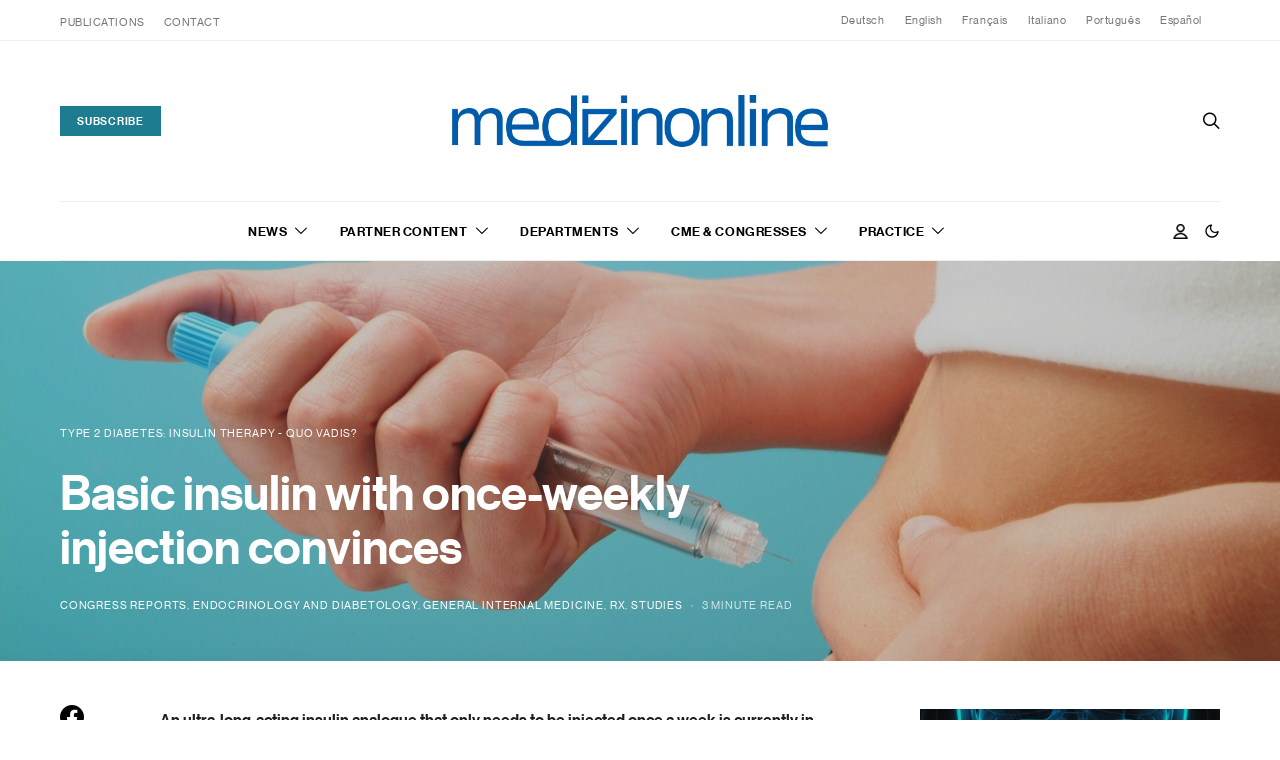

--- FILE ---
content_type: text/html; charset=UTF-8
request_url: https://medizinonline.com/en/basic-insulin-with-once-weekly-injection-convinces/
body_size: 40119
content:
<!DOCTYPE html>
<html lang="en-US" prefix="og: https://ogp.me/ns#" data-scheme='default'>
<head>
	<meta charset="UTF-8">
	<meta name="viewport" content="width=device-width, initial-scale=1">
	<link rel="profile" href="http://gmpg.org/xfn/11">
		<link rel="alternate" hreflang="de" href="https://medizinonline.com/basis-insulin-mit-einmal-woechentlicher-injektion-ueberzeugt/" />
<link rel="alternate" hreflang="en" href="https://medizinonline.com/en/basic-insulin-with-once-weekly-injection-convinces/" />
<link rel="alternate" hreflang="fr" href="https://medizinonline.com/fr/insuline-de-base-avec-injection-une-fois-par-semaine-convaincue/" />
<link rel="alternate" hreflang="it" href="https://medizinonline.com/it/linsulina-di-base-con-iniezione-una-volta-a-settimana-convince/" />
<link rel="alternate" hreflang="pt-pt" href="https://medizinonline.com/pt-pt/insulina-basica-com-injeccao-uma-vez-por-semana-convence/" />
<link rel="alternate" hreflang="es" href="https://medizinonline.com/es/la-insulina-basica-con-inyeccion-una-vez-a-la-semana-convence/" />
<link rel="alternate" hreflang="x-default" href="https://medizinonline.com/basis-insulin-mit-einmal-woechentlicher-injektion-ueberzeugt/" />

<!-- Search Engine Optimization by Rank Math PRO - https://rankmath.com/ -->
<title>Basic insulin with once-weekly injection convinces - Medizinonline</title>
<meta name="description" content="An ultra-long-acting insulin analogue that only needs to be injected once a week is currently in development. The results of the clinical studies to date are"/>
<meta name="robots" content="follow, index, max-snippet:-1, max-video-preview:-1, max-image-preview:large"/>
<link rel="canonical" href="https://medizinonline.com/en/basic-insulin-with-once-weekly-injection-convinces/" />
<meta property="og:locale" content="en_US" />
<meta property="og:type" content="article" />
<meta property="og:title" content="Basic insulin with once-weekly injection convinces - Medizinonline" />
<meta property="og:description" content="An ultra-long-acting insulin analogue that only needs to be injected once a week is currently in development. The results of the clinical studies to date are" />
<meta property="og:url" content="https://medizinonline.com/en/basic-insulin-with-once-weekly-injection-convinces/" />
<meta property="og:site_name" content="Medizinonline" />
<meta property="article:tag" content="Antidiabetic" />
<meta property="article:tag" content="Insulin" />
<meta property="article:tag" content="insulin therapy" />
<meta property="article:tag" content="Type 2 diabetes" />
<meta property="article:section" content="Congress Reports" />
<meta property="og:updated_time" content="2023-01-11T13:06:08+01:00" />
<meta property="og:image" content="https://medizinonline.com/wp-content/uploads/2021/04/diabetes_bauch_spritze_1.jpg" />
<meta property="og:image:secure_url" content="https://medizinonline.com/wp-content/uploads/2021/04/diabetes_bauch_spritze_1.jpg" />
<meta property="og:image:width" content="1400" />
<meta property="og:image:height" content="537" />
<meta property="og:image:alt" content="Basic insulin with once-weekly injection convinces" />
<meta property="og:image:type" content="image/jpeg" />
<meta property="article:published_time" content="2021-04-13T14:00:00+02:00" />
<meta property="article:modified_time" content="2023-01-11T13:06:08+01:00" />
<meta name="twitter:card" content="summary_large_image" />
<meta name="twitter:title" content="Basic insulin with once-weekly injection convinces - Medizinonline" />
<meta name="twitter:description" content="An ultra-long-acting insulin analogue that only needs to be injected once a week is currently in development. The results of the clinical studies to date are" />
<meta name="twitter:image" content="https://medizinonline.com/wp-content/uploads/2021/04/diabetes_bauch_spritze_1.jpg" />
<meta name="twitter:label1" content="Written by" />
<meta name="twitter:data1" content="Helena Rupp" />
<meta name="twitter:label2" content="Time to read" />
<meta name="twitter:data2" content="3 minutes" />
<script type="application/ld+json" class="rank-math-schema-pro">{"@context":"https://schema.org","@graph":[{"@type":["NewsMediaOrganization","Organization"],"@id":"https://medizinonline.com/en/#organization/","name":"Medizinonline","url":"https://medizinonline.com","logo":{"@type":"ImageObject","@id":"https://medizinonline.com/en/#logo/","url":"https://medizinonline.com/wp-content/uploads/2022/08/Logo@2x.png","contentUrl":"https://medizinonline.com/wp-content/uploads/2022/08/Logo@2x.png","caption":"Medizinonline","inLanguage":"en-US","width":"660","height":"160"}},{"@type":"WebSite","@id":"https://medizinonline.com/en/#website/","url":"https://medizinonline.com/en/","name":"Medizinonline","alternateName":"Medizin Online","publisher":{"@id":"https://medizinonline.com/en/#organization/"},"inLanguage":"en-US"},{"@type":"ImageObject","@id":"https://medizinonline.com/wp-content/uploads/2021/04/diabetes_bauch_spritze_1.jpg","url":"https://medizinonline.com/wp-content/uploads/2021/04/diabetes_bauch_spritze_1.jpg","width":"1400","height":"537","inLanguage":"en-US"},{"@type":"WebPage","@id":"https://medizinonline.com/en/basic-insulin-with-once-weekly-injection-convinces/#webpage","url":"https://medizinonline.com/en/basic-insulin-with-once-weekly-injection-convinces/","name":"Basic insulin with once-weekly injection convinces - Medizinonline","datePublished":"2021-04-13T14:00:00+02:00","dateModified":"2023-01-11T13:06:08+01:00","isPartOf":{"@id":"https://medizinonline.com/en/#website/"},"primaryImageOfPage":{"@id":"https://medizinonline.com/wp-content/uploads/2021/04/diabetes_bauch_spritze_1.jpg"},"inLanguage":"en-US"},{"@type":"Person","@id":"https://medizinonline.com/en/author/helena-rupp/","name":"Helena Rupp","url":"https://medizinonline.com/en/author/helena-rupp/","image":{"@type":"ImageObject","@id":"https://secure.gravatar.com/avatar/4b006c625df28a09af4f26881dd839a85d40bfdd303419d6690b5284940f11cd?s=96&amp;d=mm&amp;r=g","url":"https://secure.gravatar.com/avatar/4b006c625df28a09af4f26881dd839a85d40bfdd303419d6690b5284940f11cd?s=96&amp;d=mm&amp;r=g","caption":"Helena Rupp","inLanguage":"en-US"},"worksFor":{"@id":"https://medizinonline.com/en/#organization/"}},{"@type":"Article","headline":"Basic insulin with once-weekly injection convinces - Medizinonline","datePublished":"2021-04-13T14:00:00+02:00","dateModified":"2023-01-11T13:06:08+01:00","articleSection":"Congress Reports, Endocrinology and Diabetology, General Internal Medicine, RX, Studies","author":{"@id":"https://medizinonline.com/en/author/helena-rupp/","name":"Helena Rupp"},"publisher":{"@id":"https://medizinonline.com/en/#organization/"},"description":"An ultra-long-acting insulin analogue that only needs to be injected once a week is currently in development. The results of the clinical studies to date are","name":"Basic insulin with once-weekly injection convinces - Medizinonline","@id":"https://medizinonline.com/en/basic-insulin-with-once-weekly-injection-convinces/#richSnippet","isPartOf":{"@id":"https://medizinonline.com/en/basic-insulin-with-once-weekly-injection-convinces/#webpage"},"image":{"@id":"https://medizinonline.com/wp-content/uploads/2021/04/diabetes_bauch_spritze_1.jpg"},"inLanguage":"en-US","mainEntityOfPage":{"@id":"https://medizinonline.com/en/basic-insulin-with-once-weekly-injection-convinces/#webpage"}}]}</script>
<!-- /Rank Math WordPress SEO plugin -->

<link rel='dns-prefetch' href='//www.googletagmanager.com' />
<link rel='dns-prefetch' href='//fonts.googleapis.com' />
<link href='https://fonts.gstatic.com' crossorigin rel='preconnect' />
<link rel="alternate" type="application/rss+xml" title="Medizinonline &raquo; Feed" href="https://medizinonline.com/en/feed/" />
<link rel="alternate" type="application/rss+xml" title="Medizinonline &raquo; Comments Feed" href="https://medizinonline.com/en/comments/feed/" />
<link rel="alternate" type="text/calendar" title="Medizinonline &raquo; iCal Feed" href="https://medizinonline.com/en/events/?ical=1" />
<link rel="alternate" title="oEmbed (JSON)" type="application/json+oembed" href="https://medizinonline.com/en/wp-json/oembed/1.0/embed?url=https%3A%2F%2Fmedizinonline.com%2Fen%2Fbasic-insulin-with-once-weekly-injection-convinces%2F" />
<link rel="alternate" title="oEmbed (XML)" type="text/xml+oembed" href="https://medizinonline.com/en/wp-json/oembed/1.0/embed?url=https%3A%2F%2Fmedizinonline.com%2Fen%2Fbasic-insulin-with-once-weekly-injection-convinces%2F&#038;format=xml" />
			<link rel="preload" href="https://medizinonline.com/wp-content/plugins/canvas/assets/fonts/canvas-icons.woff" as="font" type="font/woff" crossorigin>
					<style>
			.lazyload,
			.lazyloading {
				max-width: 100%;
			}
		</style>
		<!-- medizinonline.com is managing ads with Advanced Ads 2.0.16 – https://wpadvancedads.com/ --><script id="mediz-ready">
			window.advanced_ads_ready=function(e,a){a=a||"complete";var d=function(e){return"interactive"===a?"loading"!==e:"complete"===e};d(document.readyState)?e():document.addEventListener("readystatechange",(function(a){d(a.target.readyState)&&e()}),{once:"interactive"===a})},window.advanced_ads_ready_queue=window.advanced_ads_ready_queue||[];		</script>
		<style id='wp-img-auto-sizes-contain-inline-css'>
img:is([sizes=auto i],[sizes^="auto," i]){contain-intrinsic-size:3000px 1500px}
/*# sourceURL=wp-img-auto-sizes-contain-inline-css */
</style>
<link rel='stylesheet' id='canvas-css' href='https://medizinonline.com/wp-content/plugins/canvas/assets/css/canvas.css?ver=2.5.1' media='all' />
<link rel='alternate stylesheet' id='powerkit-icons-css' href='https://medizinonline.com/wp-content/plugins/powerkit/assets/fonts/powerkit-icons.woff?ver=3.0.4' as='font' type='font/wof' crossorigin />
<link rel='stylesheet' id='powerkit-css' href='https://medizinonline.com/wp-content/plugins/powerkit/assets/css/powerkit.css?ver=3.0.4' media='all' />
<style id='wp-emoji-styles-inline-css'>

	img.wp-smiley, img.emoji {
		display: inline !important;
		border: none !important;
		box-shadow: none !important;
		height: 1em !important;
		width: 1em !important;
		margin: 0 0.07em !important;
		vertical-align: -0.1em !important;
		background: none !important;
		padding: 0 !important;
	}
/*# sourceURL=wp-emoji-styles-inline-css */
</style>
<style id='classic-theme-styles-inline-css'>
/*! This file is auto-generated */
.wp-block-button__link{color:#fff;background-color:#32373c;border-radius:9999px;box-shadow:none;text-decoration:none;padding:calc(.667em + 2px) calc(1.333em + 2px);font-size:1.125em}.wp-block-file__button{background:#32373c;color:#fff;text-decoration:none}
/*# sourceURL=/wp-includes/css/classic-themes.min.css */
</style>
<style id='presto-player-popup-trigger-style-inline-css'>
:where(.wp-block-presto-player-popup-trigger) {
  /* reduce specificity */
  display: grid;
  gap: 1rem;
  cursor: pointer;
}

/* Play icon overlay for popup image trigger variation */
:where(.presto-popup-image-trigger) {
  position: relative;
  cursor: pointer;
}

:where(.presto-popup-image-trigger)::before {
  content: "";
  position: absolute;
  top: 50%;
  left: 50%;
  transform: translate(-50%, -50%);
  width: 48px;
  height: 48px;
  background-image: url("/wp-content/plugins/presto-player/src/admin/blocks/blocks/popup-trigger/../../../../../img/play-button.svg");
  background-size: contain;
  background-repeat: no-repeat;
  background-position: center;
  z-index: 10;
  pointer-events: none;
}

:where(.presto-popup-image-trigger img) {
  display: block;
  width: 100%;
  height: auto;
  filter: brightness(0.5);
}
/*# sourceURL=https://medizinonline.com/wp-content/plugins/presto-player/src/admin/blocks/blocks/popup-trigger/style.css */
</style>
<style id='presto-player-popup-media-style-inline-css'>
.wp-block-presto-player-popup.is-selected .wp-block-presto-player-popup-media {
  display: initial;
}

.wp-block-presto-player-popup.has-child-selected .wp-block-presto-player-popup-media {
  display: initial;
}

.presto-popup__overlay {
  position: fixed;
  top: 0;
  left: 0;
  z-index: 100000;
  overflow: hidden;
  width: 100%;
  height: 100vh;
  box-sizing: border-box;
  padding: 0 5%;
  visibility: hidden;
  opacity: 0;
  display: flex;
  align-items: center;
  justify-content: center;
  transition:
    opacity 0.2s ease,
    visibility 0.2s ease;

  --presto-popup-media-width: 1280px;
  --presto-popup-background-color: rgba(0, 0, 0, 0.917);
}

.presto-popup--active {
  visibility: visible;
  opacity: 1;
}

.presto-popup--active .presto-popup__content {
  transform: scale(1);
}

.presto-popup__content {
  position: relative;
  z-index: 9999999999;
  width: 100%;
  max-width: var(--presto-popup-media-width);
  transform: scale(0.9);
  transition: transform 0.2s ease;
}

.presto-popup__close-button {
  position: absolute;
  top: calc(env(safe-area-inset-top) + 16px);
  right: calc(env(safe-area-inset-right) + 16px);
  padding: 0;
  cursor: pointer;
  z-index: 5000000;
  min-width: 24px;
  min-height: 24px;
  width: 24px;
  height: 24px;
  display: flex;
  align-items: center;
  justify-content: center;
  border: none;
  background: none;
  box-shadow: none;
  transition: opacity 0.2s ease;
}

.presto-popup__close-button:hover,
.presto-popup__close-button:focus {
  opacity: 0.8;
  background: none;
  border: none;
}

.presto-popup__close-button:not(:hover):not(:active):not(.has-background) {
  background: none;
  border: none;
}

.presto-popup__close-button svg {
  width: 24px;
  height: 24px;
  fill: white;
}

.presto-popup__scrim {
  width: 100%;
  height: 100%;
  position: absolute;
  z-index: 2000000;
  background-color: var(--presto-popup-background-color, rgb(255, 255, 255));
}

.presto-popup__speak {
  position: absolute;
  width: 1px;
  height: 1px;
  padding: 0;
  margin: -1px;
  overflow: hidden;
  clip: rect(0, 0, 0, 0);
  white-space: nowrap;
  border: 0;
}
/*# sourceURL=https://medizinonline.com/wp-content/plugins/presto-player/src/admin/blocks/blocks/popup-media/style.css */
</style>
<link rel='stylesheet' id='canvas-block-alert-style-css' href='https://medizinonline.com/wp-content/plugins/canvas/components/basic-elements/block-alert/block.css?ver=1754901260' media='all' />
<link rel='stylesheet' id='canvas-block-progress-style-css' href='https://medizinonline.com/wp-content/plugins/canvas/components/basic-elements/block-progress/block.css?ver=1754901260' media='all' />
<link rel='stylesheet' id='canvas-block-collapsibles-style-css' href='https://medizinonline.com/wp-content/plugins/canvas/components/basic-elements/block-collapsibles/block.css?ver=1754901260' media='all' />
<link rel='stylesheet' id='canvas-block-tabs-style-css' href='https://medizinonline.com/wp-content/plugins/canvas/components/basic-elements/block-tabs/block.css?ver=1754901260' media='all' />
<link rel='stylesheet' id='canvas-block-section-heading-style-css' href='https://medizinonline.com/wp-content/plugins/canvas/components/basic-elements/block-section-heading/block.css?ver=1754901260' media='all' />
<link rel='stylesheet' id='canvas-block-row-style-css' href='https://medizinonline.com/wp-content/plugins/canvas/components/layout-blocks/block-row/block-row.css?ver=1754901260' media='all' />
<link rel='stylesheet' id='canvas-block-posts-style-css' href='https://medizinonline.com/wp-content/plugins/canvas/components/posts/block-posts/block-posts.css?ver=1754901260' media='all' />
<link rel='stylesheet' id='canvas-justified-gallery-block-style-css' href='https://medizinonline.com/wp-content/plugins/canvas/components/justified-gallery/block/block-justified-gallery.css?ver=1754901260' media='all' />
<link rel='stylesheet' id='canvas-slider-gallery-block-style-css' href='https://medizinonline.com/wp-content/plugins/canvas/components/slider-gallery/block/block-slider-gallery.css?ver=1754901260' media='all' />
<link rel='stylesheet' id='canvas-block-posts-sidebar-css' href='https://medizinonline.com/wp-content/plugins/canvas/components/posts/block-posts-sidebar/block-posts-sidebar.css?ver=1754901260' media='all' />
<link rel='stylesheet' id='csco-block-posts-sidebar-style-css' href='https://medizinonline.com/wp-content/themes/authentic/css/blocks/posts-sidebar.css?ver=1763722373' media='all' />
<link rel='stylesheet' id='csco-block-twitter-slider-style-css' href='https://medizinonline.com/wp-content/themes/authentic/css/blocks/twitter-slider.css?ver=1763722373' media='all' />
<link rel='stylesheet' id='csco-block-tiles-style-css' href='https://medizinonline.com/wp-content/themes/authentic/css/blocks/tiles.css?ver=1763722373' media='all' />
<link rel='stylesheet' id='csco-block-horizontal-tiles-style-css' href='https://medizinonline.com/wp-content/themes/authentic/css/blocks/horizontal-tiles.css?ver=1763722373' media='all' />
<link rel='stylesheet' id='csco-block-full-style-css' href='https://medizinonline.com/wp-content/themes/authentic/css/blocks/full.css?ver=1763722373' media='all' />
<link rel='stylesheet' id='csco-block-slider-style-css' href='https://medizinonline.com/wp-content/themes/authentic/css/blocks/slider.css?ver=1763722373' media='all' />
<link rel='stylesheet' id='csco-block-carousel-style-css' href='https://medizinonline.com/wp-content/themes/authentic/css/blocks/carousel.css?ver=1763722373' media='all' />
<link rel='stylesheet' id='csco-block-wide-style-css' href='https://medizinonline.com/wp-content/themes/authentic/css/blocks/wide.css?ver=1763722373' media='all' />
<link rel='stylesheet' id='csco-block-narrow-style-css' href='https://medizinonline.com/wp-content/themes/authentic/css/blocks/narrow.css?ver=1763722373' media='all' />
<link rel='stylesheet' id='jb_admin_blocks_shortcodes-css' href='https://medizinonline.com/wp-content/plugins/jobboardwp/assets/admin/css/blocks.min.css?ver=1.3.3' media='all' />
<style id='global-styles-inline-css'>
:root{--wp--preset--aspect-ratio--square: 1;--wp--preset--aspect-ratio--4-3: 4/3;--wp--preset--aspect-ratio--3-4: 3/4;--wp--preset--aspect-ratio--3-2: 3/2;--wp--preset--aspect-ratio--2-3: 2/3;--wp--preset--aspect-ratio--16-9: 16/9;--wp--preset--aspect-ratio--9-16: 9/16;--wp--preset--color--black: #000000;--wp--preset--color--cyan-bluish-gray: #abb8c3;--wp--preset--color--white: #FFFFFF;--wp--preset--color--pale-pink: #f78da7;--wp--preset--color--vivid-red: #ce2e2e;--wp--preset--color--luminous-vivid-orange: #ff6900;--wp--preset--color--luminous-vivid-amber: #fcb902;--wp--preset--color--light-green-cyan: #7bdcb5;--wp--preset--color--vivid-green-cyan: #01d083;--wp--preset--color--pale-cyan-blue: #8ed1fc;--wp--preset--color--vivid-cyan-blue: #0693e3;--wp--preset--color--vivid-purple: #9b51e0;--wp--preset--color--secondary: #f8f8f8;--wp--preset--gradient--vivid-cyan-blue-to-vivid-purple: linear-gradient(135deg,rgb(6,147,227) 0%,rgb(155,81,224) 100%);--wp--preset--gradient--light-green-cyan-to-vivid-green-cyan: linear-gradient(135deg,rgb(122,220,180) 0%,rgb(0,208,130) 100%);--wp--preset--gradient--luminous-vivid-amber-to-luminous-vivid-orange: linear-gradient(135deg,rgb(252,185,0) 0%,rgb(255,105,0) 100%);--wp--preset--gradient--luminous-vivid-orange-to-vivid-red: linear-gradient(135deg,rgb(255,105,0) 0%,rgb(207,46,46) 100%);--wp--preset--gradient--very-light-gray-to-cyan-bluish-gray: linear-gradient(135deg,rgb(238,238,238) 0%,rgb(169,184,195) 100%);--wp--preset--gradient--cool-to-warm-spectrum: linear-gradient(135deg,rgb(74,234,220) 0%,rgb(151,120,209) 20%,rgb(207,42,186) 40%,rgb(238,44,130) 60%,rgb(251,105,98) 80%,rgb(254,248,76) 100%);--wp--preset--gradient--blush-light-purple: linear-gradient(135deg,rgb(255,206,236) 0%,rgb(152,150,240) 100%);--wp--preset--gradient--blush-bordeaux: linear-gradient(135deg,rgb(254,205,165) 0%,rgb(254,45,45) 50%,rgb(107,0,62) 100%);--wp--preset--gradient--luminous-dusk: linear-gradient(135deg,rgb(255,203,112) 0%,rgb(199,81,192) 50%,rgb(65,88,208) 100%);--wp--preset--gradient--pale-ocean: linear-gradient(135deg,rgb(255,245,203) 0%,rgb(182,227,212) 50%,rgb(51,167,181) 100%);--wp--preset--gradient--electric-grass: linear-gradient(135deg,rgb(202,248,128) 0%,rgb(113,206,126) 100%);--wp--preset--gradient--midnight: linear-gradient(135deg,rgb(2,3,129) 0%,rgb(40,116,252) 100%);--wp--preset--font-size--small: 13px;--wp--preset--font-size--medium: 20px;--wp--preset--font-size--large: 36px;--wp--preset--font-size--x-large: 42px;--wp--preset--spacing--20: 0.44rem;--wp--preset--spacing--30: 0.67rem;--wp--preset--spacing--40: 1rem;--wp--preset--spacing--50: 1.5rem;--wp--preset--spacing--60: 2.25rem;--wp--preset--spacing--70: 3.38rem;--wp--preset--spacing--80: 5.06rem;--wp--preset--shadow--natural: 6px 6px 9px rgba(0, 0, 0, 0.2);--wp--preset--shadow--deep: 12px 12px 50px rgba(0, 0, 0, 0.4);--wp--preset--shadow--sharp: 6px 6px 0px rgba(0, 0, 0, 0.2);--wp--preset--shadow--outlined: 6px 6px 0px -3px rgb(255, 255, 255), 6px 6px rgb(0, 0, 0);--wp--preset--shadow--crisp: 6px 6px 0px rgb(0, 0, 0);}:root :where(.is-layout-flow) > :first-child{margin-block-start: 0;}:root :where(.is-layout-flow) > :last-child{margin-block-end: 0;}:root :where(.is-layout-flow) > *{margin-block-start: 24px;margin-block-end: 0;}:root :where(.is-layout-constrained) > :first-child{margin-block-start: 0;}:root :where(.is-layout-constrained) > :last-child{margin-block-end: 0;}:root :where(.is-layout-constrained) > *{margin-block-start: 24px;margin-block-end: 0;}:root :where(.is-layout-flex){gap: 24px;}:root :where(.is-layout-grid){gap: 24px;}body .is-layout-flex{display: flex;}.is-layout-flex{flex-wrap: wrap;align-items: center;}.is-layout-flex > :is(*, div){margin: 0;}body .is-layout-grid{display: grid;}.is-layout-grid > :is(*, div){margin: 0;}.has-black-color{color: var(--wp--preset--color--black) !important;}.has-cyan-bluish-gray-color{color: var(--wp--preset--color--cyan-bluish-gray) !important;}.has-white-color{color: var(--wp--preset--color--white) !important;}.has-pale-pink-color{color: var(--wp--preset--color--pale-pink) !important;}.has-vivid-red-color{color: var(--wp--preset--color--vivid-red) !important;}.has-luminous-vivid-orange-color{color: var(--wp--preset--color--luminous-vivid-orange) !important;}.has-luminous-vivid-amber-color{color: var(--wp--preset--color--luminous-vivid-amber) !important;}.has-light-green-cyan-color{color: var(--wp--preset--color--light-green-cyan) !important;}.has-vivid-green-cyan-color{color: var(--wp--preset--color--vivid-green-cyan) !important;}.has-pale-cyan-blue-color{color: var(--wp--preset--color--pale-cyan-blue) !important;}.has-vivid-cyan-blue-color{color: var(--wp--preset--color--vivid-cyan-blue) !important;}.has-vivid-purple-color{color: var(--wp--preset--color--vivid-purple) !important;}.has-secondary-color{color: var(--wp--preset--color--secondary) !important;}.has-black-background-color{background-color: var(--wp--preset--color--black) !important;}.has-cyan-bluish-gray-background-color{background-color: var(--wp--preset--color--cyan-bluish-gray) !important;}.has-white-background-color{background-color: var(--wp--preset--color--white) !important;}.has-pale-pink-background-color{background-color: var(--wp--preset--color--pale-pink) !important;}.has-vivid-red-background-color{background-color: var(--wp--preset--color--vivid-red) !important;}.has-luminous-vivid-orange-background-color{background-color: var(--wp--preset--color--luminous-vivid-orange) !important;}.has-luminous-vivid-amber-background-color{background-color: var(--wp--preset--color--luminous-vivid-amber) !important;}.has-light-green-cyan-background-color{background-color: var(--wp--preset--color--light-green-cyan) !important;}.has-vivid-green-cyan-background-color{background-color: var(--wp--preset--color--vivid-green-cyan) !important;}.has-pale-cyan-blue-background-color{background-color: var(--wp--preset--color--pale-cyan-blue) !important;}.has-vivid-cyan-blue-background-color{background-color: var(--wp--preset--color--vivid-cyan-blue) !important;}.has-vivid-purple-background-color{background-color: var(--wp--preset--color--vivid-purple) !important;}.has-secondary-background-color{background-color: var(--wp--preset--color--secondary) !important;}.has-black-border-color{border-color: var(--wp--preset--color--black) !important;}.has-cyan-bluish-gray-border-color{border-color: var(--wp--preset--color--cyan-bluish-gray) !important;}.has-white-border-color{border-color: var(--wp--preset--color--white) !important;}.has-pale-pink-border-color{border-color: var(--wp--preset--color--pale-pink) !important;}.has-vivid-red-border-color{border-color: var(--wp--preset--color--vivid-red) !important;}.has-luminous-vivid-orange-border-color{border-color: var(--wp--preset--color--luminous-vivid-orange) !important;}.has-luminous-vivid-amber-border-color{border-color: var(--wp--preset--color--luminous-vivid-amber) !important;}.has-light-green-cyan-border-color{border-color: var(--wp--preset--color--light-green-cyan) !important;}.has-vivid-green-cyan-border-color{border-color: var(--wp--preset--color--vivid-green-cyan) !important;}.has-pale-cyan-blue-border-color{border-color: var(--wp--preset--color--pale-cyan-blue) !important;}.has-vivid-cyan-blue-border-color{border-color: var(--wp--preset--color--vivid-cyan-blue) !important;}.has-vivid-purple-border-color{border-color: var(--wp--preset--color--vivid-purple) !important;}.has-secondary-border-color{border-color: var(--wp--preset--color--secondary) !important;}.has-vivid-cyan-blue-to-vivid-purple-gradient-background{background: var(--wp--preset--gradient--vivid-cyan-blue-to-vivid-purple) !important;}.has-light-green-cyan-to-vivid-green-cyan-gradient-background{background: var(--wp--preset--gradient--light-green-cyan-to-vivid-green-cyan) !important;}.has-luminous-vivid-amber-to-luminous-vivid-orange-gradient-background{background: var(--wp--preset--gradient--luminous-vivid-amber-to-luminous-vivid-orange) !important;}.has-luminous-vivid-orange-to-vivid-red-gradient-background{background: var(--wp--preset--gradient--luminous-vivid-orange-to-vivid-red) !important;}.has-very-light-gray-to-cyan-bluish-gray-gradient-background{background: var(--wp--preset--gradient--very-light-gray-to-cyan-bluish-gray) !important;}.has-cool-to-warm-spectrum-gradient-background{background: var(--wp--preset--gradient--cool-to-warm-spectrum) !important;}.has-blush-light-purple-gradient-background{background: var(--wp--preset--gradient--blush-light-purple) !important;}.has-blush-bordeaux-gradient-background{background: var(--wp--preset--gradient--blush-bordeaux) !important;}.has-luminous-dusk-gradient-background{background: var(--wp--preset--gradient--luminous-dusk) !important;}.has-pale-ocean-gradient-background{background: var(--wp--preset--gradient--pale-ocean) !important;}.has-electric-grass-gradient-background{background: var(--wp--preset--gradient--electric-grass) !important;}.has-midnight-gradient-background{background: var(--wp--preset--gradient--midnight) !important;}.has-small-font-size{font-size: var(--wp--preset--font-size--small) !important;}.has-medium-font-size{font-size: var(--wp--preset--font-size--medium) !important;}.has-large-font-size{font-size: var(--wp--preset--font-size--large) !important;}.has-x-large-font-size{font-size: var(--wp--preset--font-size--x-large) !important;}
:root :where(.wp-block-pullquote){font-size: 1.5em;line-height: 1.6;}
/*# sourceURL=global-styles-inline-css */
</style>
<link rel='stylesheet' id='canvas-block-heading-style-css' href='https://medizinonline.com/wp-content/plugins/canvas/components/content-formatting/block-heading/block.css?ver=1754901260' media='all' />
<link rel='stylesheet' id='canvas-block-list-style-css' href='https://medizinonline.com/wp-content/plugins/canvas/components/content-formatting/block-list/block.css?ver=1754901260' media='all' />
<link rel='stylesheet' id='canvas-block-paragraph-style-css' href='https://medizinonline.com/wp-content/plugins/canvas/components/content-formatting/block-paragraph/block.css?ver=1754901260' media='all' />
<link rel='stylesheet' id='canvas-block-separator-style-css' href='https://medizinonline.com/wp-content/plugins/canvas/components/content-formatting/block-separator/block.css?ver=1754901260' media='all' />
<link rel='stylesheet' id='canvas-block-group-style-css' href='https://medizinonline.com/wp-content/plugins/canvas/components/basic-elements/block-group/block.css?ver=1754901260' media='all' />
<link rel='stylesheet' id='canvas-block-cover-style-css' href='https://medizinonline.com/wp-content/plugins/canvas/components/basic-elements/block-cover/block.css?ver=1754901260' media='all' />
<link rel='stylesheet' id='pmpro_frontend_base-css' href='https://medizinonline.com/wp-content/plugins/paid-memberships-pro/css/frontend/base.css?ver=3.6.4' media='all' />
<link rel='stylesheet' id='pmpro_frontend_variation_1-css' href='https://medizinonline.com/wp-content/plugins/paid-memberships-pro/css/frontend/variation_1.css?ver=3.6.4' media='all' />
<link rel='stylesheet' id='pmprorh_frontend-css' href='https://medizinonline.com/wp-content/plugins/pmpro-mailchimp/css/pmpromc.css?ver=6.9' media='all' />
<link rel='stylesheet' id='powerkit-author-box-css' href='https://medizinonline.com/wp-content/plugins/powerkit/modules/author-box/public/css/public-powerkit-author-box.css?ver=3.0.4' media='all' />
<link rel='stylesheet' id='powerkit-basic-elements-css' href='https://medizinonline.com/wp-content/plugins/powerkit/modules/basic-elements/public/css/public-powerkit-basic-elements.css?ver=3.0.4' media='screen' />
<link rel='stylesheet' id='powerkit-coming-soon-css' href='https://medizinonline.com/wp-content/plugins/powerkit/modules/coming-soon/public/css/public-powerkit-coming-soon.css?ver=3.0.4' media='all' />
<link rel='stylesheet' id='powerkit-content-formatting-css' href='https://medizinonline.com/wp-content/plugins/powerkit/modules/content-formatting/public/css/public-powerkit-content-formatting.css?ver=3.0.4' media='all' />
<link rel='stylesheet' id='powerkit-сontributors-css' href='https://medizinonline.com/wp-content/plugins/powerkit/modules/contributors/public/css/public-powerkit-contributors.css?ver=3.0.4' media='all' />
<link rel='stylesheet' id='powerkit-featured-categories-css' href='https://medizinonline.com/wp-content/plugins/powerkit/modules/featured-categories/public/css/public-powerkit-featured-categories.css?ver=3.0.4' media='all' />
<link rel='stylesheet' id='powerkit-inline-posts-css' href='https://medizinonline.com/wp-content/plugins/powerkit/modules/inline-posts/public/css/public-powerkit-inline-posts.css?ver=3.0.4' media='all' />
<link rel='stylesheet' id='powerkit-justified-gallery-css' href='https://medizinonline.com/wp-content/plugins/powerkit/modules/justified-gallery/public/css/public-powerkit-justified-gallery.css?ver=3.0.4' media='all' />
<link rel='stylesheet' id='glightbox-css' href='https://medizinonline.com/wp-content/plugins/powerkit/modules/lightbox/public/css/glightbox.min.css?ver=3.0.4' media='all' />
<link rel='stylesheet' id='powerkit-lightbox-css' href='https://medizinonline.com/wp-content/plugins/powerkit/modules/lightbox/public/css/public-powerkit-lightbox.css?ver=3.0.4' media='all' />
<link rel='stylesheet' id='powerkit-opt-in-forms-css' href='https://medizinonline.com/wp-content/plugins/powerkit/modules/opt-in-forms/public/css/public-powerkit-opt-in-forms.css?ver=3.0.4' media='all' />
<link rel='stylesheet' id='powerkit-scroll-to-top-css' href='https://medizinonline.com/wp-content/plugins/powerkit/modules/scroll-to-top/public/css/public-powerkit-scroll-to-top.css?ver=3.0.4' media='all' />
<link rel='stylesheet' id='powerkit-share-buttons-css' href='https://medizinonline.com/wp-content/plugins/powerkit/modules/share-buttons/public/css/public-powerkit-share-buttons.css?ver=3.0.4' media='all' />
<link rel='stylesheet' id='powerkit-social-links-css' href='https://medizinonline.com/wp-content/plugins/powerkit/modules/social-links/public/css/public-powerkit-social-links.css?ver=3.0.4' media='all' />
<link rel='stylesheet' id='powerkit-table-of-contents-css' href='https://medizinonline.com/wp-content/plugins/powerkit/modules/table-of-contents/public/css/public-powerkit-table-of-contents.css?ver=3.0.4' media='all' />
<link rel='stylesheet' id='powerkit-widget-about-css' href='https://medizinonline.com/wp-content/plugins/powerkit/modules/widget-about/public/css/public-powerkit-widget-about.css?ver=3.0.4' media='all' />
<link rel='stylesheet' id='magnific-popup-css' href='https://medizinonline.com/wp-content/plugins/sight/render/css/magnific-popup.css?ver=1749033571' media='all' />
<link rel='stylesheet' id='sight-css' href='https://medizinonline.com/wp-content/plugins/sight/render/css/sight.css?ver=1749033571' media='all' />
<link rel='stylesheet' id='sight-common-css' href='https://medizinonline.com/wp-content/plugins/sight/render/css/sight-common.css?ver=1749033571' media='all' />
<link rel='stylesheet' id='sight-lightbox-css' href='https://medizinonline.com/wp-content/plugins/sight/render/css/sight-lightbox.css?ver=1749033571' media='all' />
<link rel='stylesheet' id='tribe-events-v2-single-skeleton-css' href='https://medizinonline.com/wp-content/plugins/the-events-calendar/build/css/tribe-events-single-skeleton.css?ver=6.15.13.1' media='all' />
<link rel='stylesheet' id='tribe-events-v2-single-skeleton-full-css' href='https://medizinonline.com/wp-content/plugins/the-events-calendar/build/css/tribe-events-single-full.css?ver=6.15.13.1' media='all' />
<link rel='stylesheet' id='tec-events-elementor-widgets-base-styles-css' href='https://medizinonline.com/wp-content/plugins/the-events-calendar/build/css/integrations/plugins/elementor/widgets/widget-base.css?ver=6.15.13.1' media='all' />
<link rel='stylesheet' id='wpml-legacy-horizontal-list-0-css' href='https://medizinonline.com/wp-content/plugins/sitepress-multilingual-cms/templates/language-switchers/legacy-list-horizontal/style.min.css?ver=1' media='all' />
<link rel='stylesheet' id='csco-styles-css' href='https://medizinonline.com/wp-content/themes/authentic/style.css?ver=1.0.2' media='all' />
<link rel='stylesheet' id='select2-css' href='https://medizinonline.com/wp-content/plugins/jobboardwp/assets/common/libs/select2/css/select2.min.css?ver=1.3.3' media='all' />
<link rel='stylesheet' id='dashicons-css' href='https://medizinonline.com/wp-includes/css/dashicons.min.css?ver=6.9' media='all' />
<link rel='stylesheet' id='jquery-ui-css' href='https://medizinonline.com/wp-content/plugins/jobboardwp/assets/common/libs/jquery-ui/jquery-ui.min.css?ver=1.12.1' media='all' />
<link rel='stylesheet' id='jb-helptip-css' href='https://medizinonline.com/wp-content/plugins/jobboardwp/assets/common/css/helptip.min.css?ver=1.3.3' media='all' />
<link rel='stylesheet' id='jb-common-css' href='https://medizinonline.com/wp-content/plugins/jobboardwp/assets/frontend/css/common.min.css?ver=1.3.3' media='all' />
<link rel='stylesheet' id='jb-job-css' href='https://medizinonline.com/wp-content/plugins/jobboardwp/assets/frontend/css/job.min.css?ver=1.3.3' media='all' />
<link rel='stylesheet' id='jb-jobs-css' href='https://medizinonline.com/wp-content/plugins/jobboardwp/assets/frontend/css/jobs.min.css?ver=1.3.3' media='all' />
<link rel='stylesheet' id='jb-jobs-widget-css' href='https://medizinonline.com/wp-content/plugins/jobboardwp/assets/frontend/css/jobs-widget.min.css?ver=1.3.3' media='all' />
<link rel='stylesheet' id='jb-jobs-dashboard-css' href='https://medizinonline.com/wp-content/plugins/jobboardwp/assets/frontend/css/jobs-dashboard.min.css?ver=1.3.3' media='all' />
<link rel='stylesheet' id='jb-job-categories-css' href='https://medizinonline.com/wp-content/plugins/jobboardwp/assets/frontend/css/job-categories.min.css?ver=1.3.3' media='all' />
<link rel='stylesheet' id='csco_child_css-css' href='https://medizinonline.com/wp-content/themes/authentic-child/style.css?ver=1768307982' media='all' />
<style id='pk-custom-inline-fonts-inline-css'>
@font-face { font-family: "neue-haas-grotesk-display-round"; src: url("https://medizinonline.com/wp-content/uploads/2022/11/NeueHaasGrotDispRound-55Roman-Web.woff") format("woff"),url("https://medizinonline.com/wp-content/uploads/2022/11/NeueHaasGrotDispRound-55Roman-Web.woff2") format("woff2"); font-display: swap; font-weight: 500; font-style: normal;}@font-face { font-family: "neue-haas-grotesk-display-round"; src: url("https://medizinonline.com/wp-content/uploads/2022/11/NeueHaasGrotDispRound-45Light-Web.woff") format("woff"),url("https://medizinonline.com/wp-content/uploads/2022/11/NeueHaasGrotDispRound-45Light-Web.woff2") format("woff2"); font-display: swap; font-weight: 400; font-style: normal;}@font-face { font-family: "neue-haas-grotesk-display-round"; src: url("https://medizinonline.com/wp-content/uploads/2022/11/NeueHaasGrotDispRound-65Medium-Web.woff") format("woff"),url("https://medizinonline.com/wp-content/uploads/2022/11/NeueHaasGrotDispRound-65Medium-Web.woff2") format("woff2"); font-display: swap; font-weight: 700; font-style: normal;}@font-face { font-family: "neue-haas-grotesk-display-round"; src: url("https://medizinonline.com/wp-content/uploads/2022/11/NeueHaasGrotDispRound-75Bold-Web.woff") format("woff"),url("https://medizinonline.com/wp-content/uploads/2022/11/NeueHaasGrotDispRound-75Bold-Web.woff2") format("woff2"); font-display: swap; font-weight: 900; font-style: normal;}@font-face { font-family: "neue-haas-grotesk-display-round"; src: url("https://medizinonline.com/wp-content/uploads/2022/11/NeueHaasGrotDispRound-56Italic-Web.woff") format("woff"),url("https://medizinonline.com/wp-content/uploads/2022/11/NeueHaasGrotDispRound-56Italic-Web.woff2") format("woff2"); font-display: swap; font-weight: 500; font-style: italic;}@font-face { font-family: "neue-haas-grotesk-display-round"; src: url("https://medizinonline.com/wp-content/uploads/2022/11/NeueHaasGrotDispRound-46LightItalic-Web.woff") format("woff"),url("https://medizinonline.com/wp-content/uploads/2022/11/NeueHaasGrotDispRound-46LightItalic-Web.woff2") format("woff2"); font-display: swap; font-weight: 400; font-style: italic;}@font-face { font-family: "neue-haas-grotesk-display-round"; src: url("https://medizinonline.com/wp-content/uploads/2022/11/NeueHaasGrotDispRound-66MediumItalic-Web.woff") format("woff"),url("https://medizinonline.com/wp-content/uploads/2022/11/NeueHaasGrotDispRound-66MediumItalic-Web.woff2") format("woff2"); font-display: swap; font-weight: 700; font-style: italic;}@font-face { font-family: "neue-haas-grotesk-display-round"; src: url("https://medizinonline.com/wp-content/uploads/2022/11/NeueHaasGrotDispRound-76BoldItalic-Web.woff") format("woff"),url("https://medizinonline.com/wp-content/uploads/2022/11/NeueHaasGrotDispRound-76BoldItalic-Web.woff2") format("woff2"); font-display: swap; font-weight: 900; font-style: italic;}
/*# sourceURL=pk-custom-inline-fonts-inline-css */
</style>
<link rel='stylesheet' id='ff885300f917cd516bed91069e32ad40-css' href='https://fonts.googleapis.com/css?family=Montserrat%3A300&#038;subset=latin%2Clatin-ext%2Ccyrillic%2Ccyrillic-ext%2Cvietnamese&#038;display=swap&#038;ver=1.0.2' media='all' />
<style id='block-visibility-screen-size-styles-inline-css'>
/* Large screens (desktops, 992px and up) */
@media ( min-width: 992px ) {
	.block-visibility-hide-large-screen {
		display: none !important;
	}
}

/* Medium screens (tablets, between 768px and 992px) */
@media ( min-width: 768px ) and ( max-width: 991.98px ) {
	.block-visibility-hide-medium-screen {
		display: none !important;
	}
}

/* Small screens (mobile devices, less than 768px) */
@media ( max-width: 767.98px ) {
	.block-visibility-hide-small-screen {
		display: none !important;
	}
}
/*# sourceURL=block-visibility-screen-size-styles-inline-css */
</style>
<script id="wpml-cookie-js-extra">
var wpml_cookies = {"wp-wpml_current_language":{"value":"en","expires":1,"path":"/"}};
var wpml_cookies = {"wp-wpml_current_language":{"value":"en","expires":1,"path":"/"}};
//# sourceURL=wpml-cookie-js-extra
</script>
<script src="https://medizinonline.com/wp-content/plugins/sitepress-multilingual-cms/res/js/cookies/language-cookie.js?ver=486900" id="wpml-cookie-js" defer data-wp-strategy="defer"></script>
<script src="https://medizinonline.com/wp-includes/js/jquery/jquery.min.js?ver=3.7.1" id="jquery-core-js"></script>
<script src="https://medizinonline.com/wp-includes/js/jquery/jquery-migrate.min.js?ver=3.4.1" id="jquery-migrate-js"></script>
<script id="advanced-ads-advanced-js-js-extra">
var advads_options = {"blog_id":"1","privacy":{"enabled":false,"state":"not_needed"}};
//# sourceURL=advanced-ads-advanced-js-js-extra
</script>
<script src="https://medizinonline.com/wp-content/plugins/advanced-ads/public/assets/js/advanced.min.js?ver=2.0.16" id="advanced-ads-advanced-js-js"></script>
<script src="https://medizinonline.com/wp-includes/js/plupload/moxie.min.js?ver=1.3.5.1" id="moxiejs-js"></script>
<script src="https://medizinonline.com/wp-includes/js/plupload/plupload.min.js?ver=2.1.9" id="plupload-js"></script>

<!-- Google tag (gtag.js) snippet added by Site Kit -->
<!-- Google Analytics snippet added by Site Kit -->
<script src="https://www.googletagmanager.com/gtag/js?id=GT-NBJ8XKW" id="google_gtagjs-js" async></script>
<script id="google_gtagjs-js-after">
window.dataLayer = window.dataLayer || [];function gtag(){dataLayer.push(arguments);}
gtag("set","linker",{"domains":["medizinonline.com"]});
gtag("js", new Date());
gtag("set", "developer_id.dZTNiMT", true);
gtag("config", "GT-NBJ8XKW");
 window._googlesitekit = window._googlesitekit || {}; window._googlesitekit.throttledEvents = []; window._googlesitekit.gtagEvent = (name, data) => { var key = JSON.stringify( { name, data } ); if ( !! window._googlesitekit.throttledEvents[ key ] ) { return; } window._googlesitekit.throttledEvents[ key ] = true; setTimeout( () => { delete window._googlesitekit.throttledEvents[ key ]; }, 5 ); gtag( "event", name, { ...data, event_source: "site-kit" } ); }; 
//# sourceURL=google_gtagjs-js-after
</script>
<link rel="https://api.w.org/" href="https://medizinonline.com/en/wp-json/" /><link rel="alternate" title="JSON" type="application/json" href="https://medizinonline.com/en/wp-json/wp/v2/posts/329409" /><link rel="EditURI" type="application/rsd+xml" title="RSD" href="https://medizinonline.com/xmlrpc.php?rsd" />
<meta name="generator" content="WordPress 6.9" />
<link rel='shortlink' href='https://medizinonline.com/en/?p=329409' />
<meta name="generator" content="WPML ver:4.8.6 stt:1,4,3,27,41,2;" />
<meta name="generator" content="Site Kit by Google 1.168.0" /><style id="pmpro_colors">:root {
	--pmpro--color--base: #ffffff;
	--pmpro--color--contrast: #222222;
	--pmpro--color--accent: #0c3d54;
	--pmpro--color--accent--variation: hsl( 199,75%,28.5% );
	--pmpro--color--border--variation: hsl( 0,0%,91% );
}</style><meta name="tec-api-version" content="v1"><meta name="tec-api-origin" content="https://medizinonline.com/en/"><link rel="alternate" href="https://medizinonline.com/en/wp-json/tribe/events/v1/" />		<script>
			document.documentElement.className = document.documentElement.className.replace('no-js', 'js');
		</script>
				<style>
			.no-js img.lazyload {
				display: none;
			}

			figure.wp-block-image img.lazyloading {
				min-width: 150px;
			}

			.lazyload,
			.lazyloading {
				--smush-placeholder-width: 100px;
				--smush-placeholder-aspect-ratio: 1/1;
				width: var(--smush-image-width, var(--smush-placeholder-width)) !important;
				aspect-ratio: var(--smush-image-aspect-ratio, var(--smush-placeholder-aspect-ratio)) !important;
			}

						.lazyload, .lazyloading {
				opacity: 0;
			}

			.lazyloaded {
				opacity: 1;
				transition: opacity 400ms;
				transition-delay: 0ms;
			}

					</style>
		<meta name="generator" content="Elementor 3.34.1; features: additional_custom_breakpoints; settings: css_print_method-external, google_font-enabled, font_display-swap">
		<script type="text/javascript">
			var advadsCfpQueue = [];
			var advadsCfpAd = function( adID ) {
				if ( 'undefined' === typeof advadsProCfp ) {
					advadsCfpQueue.push( adID )
				} else {
					advadsProCfp.addElement( adID )
				}
			}
		</script>
					<style>
				.e-con.e-parent:nth-of-type(n+4):not(.e-lazyloaded):not(.e-no-lazyload),
				.e-con.e-parent:nth-of-type(n+4):not(.e-lazyloaded):not(.e-no-lazyload) * {
					background-image: none !important;
				}
				@media screen and (max-height: 1024px) {
					.e-con.e-parent:nth-of-type(n+3):not(.e-lazyloaded):not(.e-no-lazyload),
					.e-con.e-parent:nth-of-type(n+3):not(.e-lazyloaded):not(.e-no-lazyload) * {
						background-image: none !important;
					}
				}
				@media screen and (max-height: 640px) {
					.e-con.e-parent:nth-of-type(n+2):not(.e-lazyloaded):not(.e-no-lazyload),
					.e-con.e-parent:nth-of-type(n+2):not(.e-lazyloaded):not(.e-no-lazyload) * {
						background-image: none !important;
					}
				}
			</style>
			<script id="google_gtagjs" src="https://medizinonline.com/en/?local_ga_js=676b143c9b736bde14a42ab3245b81a3" async></script>
<script id="google_gtagjs-inline">
window.dataLayer = window.dataLayer || [];function gtag(){dataLayer.push(arguments);}gtag('js', new Date());gtag('config', 'G-DN4RR3QQHR', {'anonymize_ip': true} );
</script>

<!-- Google Tag Manager snippet added by Site Kit -->
<script>
			( function( w, d, s, l, i ) {
				w[l] = w[l] || [];
				w[l].push( {'gtm.start': new Date().getTime(), event: 'gtm.js'} );
				var f = d.getElementsByTagName( s )[0],
					j = d.createElement( s ), dl = l != 'dataLayer' ? '&l=' + l : '';
				j.async = true;
				j.src = 'https://www.googletagmanager.com/gtm.js?id=' + i + dl;
				f.parentNode.insertBefore( j, f );
			} )( window, document, 'script', 'dataLayer', 'GTM-MD6V4DMZ' );
			
</script>

<!-- End Google Tag Manager snippet added by Site Kit -->
<link rel="icon" href="https://medizinonline.com/wp-content/uploads/2025/11/cropped-med-blau-32x32.jpg" sizes="32x32" />
<link rel="icon" href="https://medizinonline.com/wp-content/uploads/2025/11/cropped-med-blau-192x192.jpg" sizes="192x192" />
<link rel="apple-touch-icon" href="https://medizinonline.com/wp-content/uploads/2025/11/cropped-med-blau-180x180.jpg" />
<meta name="msapplication-TileImage" content="https://medizinonline.com/wp-content/uploads/2025/11/cropped-med-blau-270x270.jpg" />
    <style>
		/* Hide only the bottom submit button in form #547 */
		#wpforms-form-547 > .wpforms-submit-container {
			display: none !important;
		}

		/* Keep the custom buttons in the form layout visible */
		#wpforms-form-547 .wpforms-field-html-button .button-primary,
		#wpforms-form-547 .wpforms-field-html-button .button-secondary {
			display: inline-block !important;
		}

		/* Hide submit buttons for all forms except specified form IDs */
		.wpforms-form:not(#wpforms-form-547):not(#wpforms-form-398280):not(#wpforms-form-402153):not(#wpforms-form-405638):not(#wpforms-form-406051):not(#wpforms-form-30052):not(#wpforms-form-412037):not(#wpforms-form-412048) 
		.wpforms-field-container + .wpforms-submit-container {
			display: none !important;
		}

    </style>

    <script>
    let hasShownLoginError = false;

    document.addEventListener('DOMContentLoaded', function() {
        Notification.requestPermission();
        console.log('Notification permission status:', Notification.permission);
        
        initializeFormHandling();
    });

    function showNotification(title, message) {
        console.log('Attempting to show notification:', title, message);
        
        if (!("Notification" in window)) {
            console.log('Notifications not supported');
            alert(message);
            return;
        }

        if (Notification.permission === "granted") {
            console.log('Permission granted, showing notification');
            new Notification(title, { body: message });
        } else if (Notification.permission !== "denied") {
            console.log('Requesting permission...');
            Notification.requestPermission().then(function (permission) {
                if (permission === "granted") {
                    new Notification(title, { body: message });
                }
                console.log('Permission response:', permission);
            });
        } else {
            console.log('Notification permission denied');
            alert(message);
        }
    }

	function requestOTP() {
		console.log('OTP request function called');

		const forms = document.querySelectorAll('.wpforms-form');
		let validFormFound = false;

		forms.forEach(form => {
			const identifierField = form.querySelector('input[name="wpforms[fields][0]"]');
			const identifier = identifierField?.value;

			if (identifier) {
				validFormFound = true;
				const passwordField = form.querySelector('input[name="wpforms[fields][1]"]');
				if (passwordField) {
					passwordField.value = '';
				}

				form.action = window.location.href;
				showNotification('OTP Login', `Falls diese E-Mail-Adresse oder dieser Benutzername registriert ist, wird ein Login-Link gesendet`);

				setTimeout(() => {
					form.submit();
				}, 100);
				return;
			}
		});

		if (!validFormFound) {
			showNotification('Error', 'Bitte geben Sie zuerst Ihre E-Mail-Adresse oder Ihren Benutzernamen ein');
		}
	}
	function initializeFormHandling() {
		const forms = document.querySelectorAll('.wpforms-form');
		const errorDiv = document.querySelector('.wpforms-error-container');

		if (errorDiv && errorDiv.textContent.includes('incorrect') && !hasShownLoginError) {
			hasShownLoginError = true;
			showNotification('Login Error', 'Die Anmeldedaten sind nicht korrekt. Bitte versuchen Sie es erneut oder nutzen Sie den OTP-Login.');
		}

		forms.forEach(form => {
			// Only handle specific login-related forms
			const isLoginForm = form.id === 'wpforms-form-547' || form.id === 'wpforms-form-393461';

			// Skip all forms except login forms
			if (!isLoginForm) {
				return;
			}

			form.addEventListener('submit', function(e) {
				const password = form.querySelector('input[name="wpforms[fields][1]"]');
				const identifier = form.querySelector('input[name="wpforms[fields][0]"]');

				if (!identifier || !identifier.value) {
					e.preventDefault();
					showNotification('Error', 'Bitte geben Sie Ihre E-Mail-Adresse oder Ihren Benutzernamen ein');
					return;
				}

				if (password && password.value && identifier && identifier.value) {
					form.action = window.location.href;
					localStorage.setItem('loginAttempt', 'true');
				}
			});
		});
	}
    </script>
    		<style id="wp-custom-css">
			.entry-content {
	line-height:1.45 !important;
}		</style>
							<style id="csco-customizer-output-default-styles" >
						body, .offcanvas, #search, .searchwp-live-search-results, select, input[type=search], input[type=text], input[type=number], input[type=email], input[type=tel], input[type=password], textarea, .form-control, .pk-card, .pagination-content, .adp-popup-type-content .adp-popup-container{background-color:#ffffff;}.entry-content .pk-block-bg-inverse, .pk-dropcap-bg-inverse:first-letter, .entry-content .has-drop-cap.is-cnvs-dropcap-bg-dark:first-letter{color:#ffffff!important;}.adp-popup .adp-popup-container{--adp-popup-container-background:#ffffff;--adp-popup-type-notification-text-color:#1e1e1e;--adp-popup-type-notification-text-link-color:#000000;--adp-popup-close-color:#000000;--adp-popup-close-hover-color:#319db3;}.mfp-bg, .mfp-wrap{--mfp-overlay-color:#ffffff;--mfp-controls-border-color:#ffffff;--mfp-inner-close-icon-color:#ffffff;--mfp-iframe-background:#ffffff;--mfp-image-background:#ffffff;--mfp-controls-color:#1e1e1e;--mfp-controls-text-color-hover:#1e1e1e;--mfp-caption-title-color:#1e1e1e;--mfp-controls-text-color:#c9c9c9;--mfp-caption-subtitle-color:#c9c9c9;}body, select, input[type=search], input[type=text], input[type=number], input[type=email], input[type=tel], input[type=password], textarea, .abr-reviews-posts .abr-review-meta{color:#1e1e1e;}blockquote cite, figcaption, .wp-caption-text, .wp-block-gallery .blocks-gallery-item figcaption, .wp-block-image figcaption, .wp-block-audio figcaption, .wp-block-embed figcaption, .wp-block-pullquote cite, .wp-block-pullquote footer, .wp-block-pullquote .wp-block-pullquote__citation, .wp-block-quote cite, label, .text-small, .comment-metadata, .logged-in-as, .post-categories, .post-count, .product-count, .post-meta, .entry-content figcaption, .post-media figcaption, .post-tags, .sub-title, .tagcloud, .timestamp, #wp-calendar caption, .comment-metadata a, .comment-metadata, .widget_rss ul li cite, .widget_rss ul li .rss-date, .pk-widget-about .pk-about-small, .pk-share-buttons-total .pk-share-buttons-count, .pk-share-buttons-post-loop .pk-share-buttons-count, .pk-share-buttons-block-posts .pk-share-buttons-count, .pk-share-buttons-post-sidebar .pk-share-buttons-count, .pk-share-buttons-post-loop .pk-share-buttons-link:hover .pk-share-buttons-count, .pk-share-buttons-block-posts .pk-share-buttons-link:hover .pk-share-buttons-count, .pk-share-buttons-post-sidebar .pk-share-buttons-link:hover .pk-share-buttons-count, .title-share, .pk-social-links-template-default .pk-social-links-label, .pk-social-links-wrap .pk-social-links-label, .pk-color-secondary, .pk-twitter-default .pk-twitter-tweet:before, .cs-meet-team .pk-social-links-link, .abr-post-review .abr-review-score .abr-review-subtext .abr-data-label, .sight-portfolio-area-filter__list-item a{color:#c9c9c9;}.owl-dot span, .abr-post-review .abr-review-score .abr-review-subtext .abr-data-info{background-color:#c9c9c9;}.entry-content p > code, a, #search .close, .button-link, .pk-share-buttons-total .pk-share-buttons-label, .pk-share-buttons-total .pk-share-buttons-title, .pk-social-links-wrap .pk-social-links-count, .pk-nav-tabs .pk-nav-link, .pk-nav-tabs .pk-nav-link.pk-active, .pk-tabs .pk-nav-pills .pk-nav-link, .pk-block-social-links .pk-social-links-link, .pk-block-social-links .pk-social-links-title, .pk-social-links-scheme-light .pk-social-links-link, .pk-social-links-scheme-light .pk-social-links-title, .pk-social-links-scheme-bold .pk-social-links-title, .pk-social-links-scheme-bold-rounded .pk-social-links-title, .pk-share-buttons-scheme-default .pk-share-buttons-link, .pk-share-buttons-after-post.pk-share-buttons-scheme-default .pk-share-buttons-link:not(:hover), .pk-share-buttons-before-post.pk-share-buttons-scheme-default .pk-share-buttons-link:not(:hover), .pk-toc ol > li:before, ol.pk-list-styled > li:before, h2.pk-heading-numbered:before, .pk-card-header a, .pk-twitter-info a, .pk-instagram-username a, .pk-social-links-template-default .pk-social-links-link, .pk-widget-contributors .pk-social-links-link, .cs-list-articles > li > a, .pk-block-contributors .author-name a, .editor-styles-wrapper.cs-editor-styles-wrapper .pk-author-posts-single a, .pk-twitter-content a, .pk-block-author .pk-widget-author-container:not(.pk-bg-overlay) .pk-author-title a, .pk-share-buttons-scheme-simple-light .pk-share-buttons-link, .pk-share-buttons-scheme-simple-light .pk-share-buttons-count, .is-style-pk-share-buttons-simple-light .pk-share-buttons-link, .is-style-pk-share-buttons-simple-light .pk-share-buttons-link .pk-share-buttons-count, .is-style-pk-share-buttons-default .pk-share-buttons-link:not(hover), ol.is-style-cnvs-list-styled > li:before, h2.is-style-cnvs-heading-numbered:before, .cnvs-block-collapsible .cnvs-block-collapsible-title h6 a, header .offcanvas-toggle, .navbar-scheme-toggle{color:#000000;}.owl-dot.active span{background-color:#000000;}.cnvs-block-tabs{--cnvs-tabs-button-color:#000000;--cnvs-tabs-button-hover-color:#319db3;}a:hover, .button-link:hover, #search .close:hover, .pk-social-links-scheme-light:not(.pk-social-links-scheme-light-bg) .pk-social-links-link:hover .pk-social-links-title, .is-style-pk-social-links-bold .pk-social-links-link:hover .pk-social-links-title, .pk-social-links-scheme-bold .pk-social-links-link:hover .pk-social-links-title, .is-style-pk-social-links-bold-rounded .pk-social-links-link:hover .pk-social-links-title, .pk-social-links-scheme-bold-rounded .pk-social-links-link:hover .pk-social-links-title, .pk-nav-tabs .pk-nav-link:not(.pk-active):focus, .pk-nav-tabs .pk-nav-link:not(.pk-active):hover, .pk-card-header a:hover, .pk-twitter-info a:hover, .pk-instagram-username a:hover, .pk-widget-contributors .pk-social-links-link:hover, .cs-list-articles > li > a:hover, .pk-block-contributors .author-name a:hover, .editor-styles-wrapper.cs-editor-styles-wrapper .pk-author-posts-single a:hover, .pk-twitter-content a:hover, .pk-block-author .pk-widget-author-container:not(.pk-bg-overlay) .pk-author-title a:hover, .cnvs-block-collapsible .cnvs-block-collapsible-title h6 a:hover, .navbar-scheme-toggle:hover{color:#319db3;}.wp-block-separator{color:#eeeeee;}hr, .wp-block-separator:not(.is-style-dots), .wp-block-pullquote:not([style*="border-color"]), .entry-content .table-bordered th, .entry-content .table-bordered td, section.widget .widget-wrap, .form-control, input[type=search], input[type=text], input[type=number], input[type=email], input[type=tel], input[type=password], textarea, select, .pk-collapsibles .pk-card, .post-archive .archive-compact .post-masonry, .post-archive .archive-compact .post-grid, .post-archive .archive-compact.archive-masonry section.widget, .post-archive .archive-compact.archive-grid section.widget, .archive-list section.widget .widget-wrap, .archive-standard section.widget .widget-wrap, .sidebar-offcanvas .widget, .pk-nav-tabs .pk-nav-link, .pk-collapsibles .pk-card + .pk-card, .cnvs-block-tabs .cnvs-block-tabs-buttons .cnvs-block-tabs-button a, .cnvs-block-collapsibles .cnvs-block-collapsible, .abr-reviews-posts .abr-post-item{border-color:#eeeeee;}hr, .entry-content table th, .entry-content table td, .entry-content table tbody + tbody, .header-enabled .navbar-primary:not(.sticky-nav-slide) .navbar, .navigation.comment-navigation, .site-main > article > .post-author, .post-main .post-author, .comment-body + .comment-respond, .comment-list + .comment-respond, .comment-list article, .comment-list .pingback, .comment-list .trackback, .post-standard:not(.post-featured) + .post-standard:not(.post-featured), .archive-first + .archive-list, .single .section-carousel, .widget_nav_menu .menu > .menu-item:not(:first-child), .widget_pages li:not(:first-child) a, .widget_meta li:not(:first-child) a, .widget_categories > ul > li:not(:first-child), .widget_archive > ul > li:not(:first-child), .widget_categories .widget-wrap > ul > li:not(:first-child), .widget_archive .widget-wrap > ul > li:not(:first-child), .widget_recent_comments li:not(:first-child), .widget_recent_entries li:not(:first-child), #wp-calendar tbody td, .navigation.pagination, .navigation.pagination + .post-tags, .fb-comments, .post-tags, .page-header-simple .page-header + .post-archive, .section-grid + .site-content > .cs-container:before, .archive-pagination:not(:empty), .post-list:not(.post-featured) + .post-list:not(.post-featured), .post-list + .post, .post + .post-list, .cs-meet-team .cs-author .cs-author-posts, .pk-widget-contributors .pk-author-item, .pk-toc:not(:first-child), .pk-inline-posts:not(:first-child), .cnvs-block-toc:not(:first-child){border-top-color:#eeeeee;}.entry-content thead th, .navbar-primary:not(.sticky-nav-slide) .navbar, .sticky-nav-slide, .topbar, .navbar-offcanvas, .navigation.comment-navigation, .widget_rss ul li, .searchwp-live-search-results.searchwp-live-search-results-showing .searchwp-live-search-result:not(:last-child) a, .pk-separator, .pk-toc:not(:last-child), .pk-inline-posts:not(:last-child), .cnvs-block-tabs.cnvs-block-tabs-vertical .cnvs-block-tabs-buttons .cnvs-block-tabs-button-active a, .cnvs-block-toc:not(:last-child){border-bottom-color:#eeeeee;}.pk-nav-tabs .pk-nav-link:not(.pk-active):focus, .pk-nav-tabs .pk-nav-link:not(.pk-active):hover{background-color:#eeeeee;}.wp-block-separator.is-style-dots:before{color:#eeeeee;}.entry-content p > code, .table-striped tbody tr:nth-of-type(odd), .wp-block-table.is-style-stripes tbody tr:nth-child(odd), .site-main .pk-subscribe-form-wrap, .post-comments, .archive-list .pk-subscribe-form-wrap, .archive-full .pk-subscribe-form-wrap, .entry-content .pk-dropcap-bg-inverse:first-letter, .entry-content .pk-dropcap-bg-light:first-letter, .entry-content .pk-block-bg-inverse, .entry-content .pk-block-bg-light, .basic_mailchimp_widget, .pk-twitter-slider, .pk-card-header, .pk-share-buttons-after-post.pk-share-buttons-scheme-default .pk-share-buttons-link, .pk-share-buttons-before-post.pk-share-buttons-scheme-default .pk-share-buttons-link, .pk-toc ol > li:before, ol.pk-list-styled > li:before, .pk-social-links-scheme-light-bg .pk-social-links-link, .is-style-pk-social-links-light-bg .pk-social-links-link, h2.pk-heading-numbered:before, .entry-content .table-bordered th, .entry-content .table-striped tbody tr:nth-of-type(odd), .wp-block-code, .wp-block-verse, .wp-block-preformatted, .is-style-pk-share-buttons-default .pk-share-buttons-link:not(hover), .is-style-pk-share-buttons-bold .pk-share-buttons-link, .cnvs-block-twitter-layout-slider, .entry-content .has-drop-cap.is-cnvs-dropcap-bg-light:first-letter, ol.is-style-cnvs-list-styled > li:before, h2.is-style-cnvs-heading-numbered:before, .wp-block-group.is-style-cnvs-block-bg-light{background-color:#f8f8f8;}.pk-share-buttons-wrap{--pk-share-link-background:#f8f8f8;--pk-mobile-share-horizontal-background:#f8f8f8;}.cnvs-block-collapsible-title{background-color:#f8f8f8;}.cnvs-block-alert{--cnvs-alert-background:#f8f8f8;}.cnvs-badge{--cnvs-badge-background:#f8f8f8;}h1, h2, h3, h4, h5, h6, .comment .fn, #search input[type="search"], .entry-content .table-bordered th, .wp-block-table td strong, .abr-post-review .abr-review-name, .abr-post-review .abr-review-text, .abr-reviews-posts .abr-review-number, .sight-portfolio-area-filter__title, .sight-portfolio-area-filter__list-item.sight-filter-active a{color:#000000;}.cnvs-block-alert, .cnvs-block-alert h1, .cnvs-block-alert h2, .cnvs-block-alert h3, .cnvs-block-alert h4, .cnvs-block-alert h5, .cnvs-block-alert h6, .cnvs-block-alert .cnvs-title, .cnvs-block-alert a, .entry-content .cnvs-block-alert p{color:#000000;}#search input[type="search"]:-ms-input-placeholder{color:#000000;}#search input[type="search"]:-moz-placeholder{color:#000000;}#search input[type="search"]::-webkit-input-placeholder{color:#000000;}.pk-social-links-wrap{--pk-social-link-color:#000000;--pk-social-light-bg-title-color:#000000;--pk-social-light-rounded-title-color:#000000;--pk-social-light-bg-color:#000000;}.pk-social-links-wrap .pk-font-heading{--pk-heading-font-color:#000000;}h1 a, h2 a, h3 a, h4 a, h5 a, h6 a, .comment .fn a, .cnvs-block-posts-sidebar:not(.cnvs-block-posts-sidebar-slider) .entry-title a, .pk-widget-posts:not(.pk-widget-posts-template-slider) .entry-title a{color:#000000;}.abr-posts-template-reviews-1 .entry-title a, .abr-posts-template-reviews-2 .entry-title a, .abr-posts-template-reviews-3 .entry-title a, .abr-posts-template-reviews-4 .entry-title a, .abr-posts-template-reviews-5 .entry-title a{color:#000000;}h1 a:hover, h2 a:hover, h3 a:hover, h4 a:hover, h5 a:hover, h6 a:hover, .comment .fn a:hover, .cnvs-block-posts-sidebar:not(.cnvs-block-posts-sidebar-slider) .entry-title a:hover, .pk-widget-posts:not(.pk-widget-posts-template-slider) .entry-title a:hover{color:#a0a0a0;}.abr-posts-template-reviews-1 .entry-title a:hover, .abr-posts-template-reviews-2 .entry-title a:hover, .abr-posts-template-reviews-3 .entry-title a:hover, .abr-posts-template-reviews-4 .entry-title a:hover, .abr-posts-template-reviews-5 .entry-title a:hover{color:#a0a0a0;}.wp-block-button .wp-block-button__link:not(.has-background), .button-primary, .overlay-inner a.button-primary, .header-light .button-primary, .wp-block-search .wp-block-search__button, .post-number, .post-pagination .post-more .button, .pk-button-primary, .pk-author-button, .pk-about-button, .pk-instagram-follow, .pk-twitter-follow, .pk-subscribe-submit, .pk-badge-primary, .pk-featured-categories-vertical-list .pk-featured-count, .adp-button-primary, .sight-portfolio-area__pagination .sight-portfolio-load-more{color:#ffffff;}.pk-pin-it{color:#ffffff!important;}.wp-block-button .wp-block-button__link:not(.has-background):hover, .button-primary:hover, .button-primary:active, .button-primary:focus, .button-primary:not([disabled]):not(.disabled).active, .button-primary:not([disabled]):not(.disabled):active, .overlay-inner a.button-primary:hover, .overlay-inner a.button-primary:active, .overlay-inner a.button-primary:focus, .overlay-inner a.button-primary:not([disabled]):not(.disabled).active, .overlay-inner a.button-primary:not([disabled]):not(.disabled):active, .header-light .button-primary:hover, .header-light .button-primary:active, .header-light .button-primary:focus, .header-light .button-primary:not([disabled]):not(.disabled).active, .header-light .button-primary:not([disabled]):not(.disabled):active, .wp-block-search .wp-block-search__button:hover, .post-pagination .post-more .button:hover, .pk-button-primary:not(:disabled):not(.disabled):active, .pk-button-primary:focus, .pk-button-primary:hover, .pk-button-primary:focus, .pk-button-primary:active, .pk-author-button:hover, .pk-about-button:hover, .pk-instagram-follow:hover, .pk-twitter-follow:hover, .pk-subscribe-submit:hover, .adp-button-primary:hover, .adp-button-primary:focus, .sight-portfolio-area__pagination .sight-portfolio-load-more:hover, .sight-portfolio-area__pagination .sight-portfolio-load-more:focus{color:#ffffff;}.pk-pin-it:hover{color:#ffffff!important;background-color:#218fa5!important;}.wp-block-button .wp-block-button__link:not(.has-background), .button-primary, .overlay-inner a.button-primary, .header-light .button-primary, .wp-block-search .wp-block-search__button, .post-number, .pk-tabs .pk-nav-pills .pk-nav-link.pk-active, .pk-tabs .pk-nav-pills .pk-nav-link.pk-active:focus, .pk-tabs  .pk-nav-pills .pk-tabs .pk-nav-pills .pk-nav-link.pk-active:hover, .pk-button-primary, .pk-author-button, .pk-about-button, .pk-instagram-follow, .pk-twitter-follow, .pk-subscribe-submit, .pk-badge-primary, .pk-featured-categories-vertical-list .pk-featured-count, .cnvs-block-tabs.is-style-cnvs-block-tabs-pills .cnvs-block-tabs-buttons .cnvs-block-tabs-button.cnvs-block-tabs-button-active a, .cnvs-block-tabs.is-style-cnvs-block-tabs-pills .cnvs-block-tabs-buttons .cnvs-block-tabs-button.cnvs-block-tabs-button-active a:focus, .cnvs-block-tabs.is-style-cnvs-block-tabs-pills .cnvs-block-tabs-buttons .cnvs-block-tabs-button.cnvs-block-tabs-button-active a:hover, .adp-button-primary, .sight-portfolio-area__pagination .sight-portfolio-load-more{background-color:#1d7c8f;}.pk-bg-primary, .pk-pin-it{background-color:#1d7c8f!important;}.post-tags a:focus, .post-tags a:hover, .tagcloud a:focus, .tagcloud a:hover, .wp-block-button .wp-block-button__link:not(.has-background):hover, .button-primary:hover, .button-primary:active, .button-primary:focus, .button-primary:not([disabled]):not(.disabled).active, .button-primary:not([disabled]):not(.disabled):active, .overlay-inner a.button-primary:hover, .overlay-inner a.button-primary:active, .overlay-inner a.button-primary:focus, .overlay-inner a.button-primary:not([disabled]):not(.disabled).active, .overlay-inner a.button-primary:not([disabled]):not(.disabled):active, .header-light .button-primary:hover, .header-light .button-primary:active, .header-light .button-primary:focus, .header-light .button-primary:not([disabled]):not(.disabled).active, .header-light .button-primary:not([disabled]):not(.disabled):active, .wp-block-search .wp-block-search__button:hover, .pk-button-primary:not(:disabled):not(.disabled):active, .pk-button-primary:hover, .pk-button-primary:active, .pk-button-primary:focus, .pk-author-button:hover, .pk-about-button:hover, .pk-instagram-follow:hover, .pk-twitter-follow:hover, .pk-subscribe-submit:hover, .adp-button-primary:hover, .adp-button-primary:focus, .sight-portfolio-area__pagination .sight-portfolio-load-more:hover, .sight-portfolio-area__pagination .sight-portfolio-load-more:focus{background-color:#218fa5;}.button-secondary, .pk-button-secondary{color:#a0a0a0!important;background-color:#eeeeee;}.button-secondary:hover, .button-secondary:active, .button-secondary:focus, .pk-button-secondary:hover, .pk-button-secondary:active, .pk-button-secondary:focus{color:#000000!important;background-color:#f8f8f8;}.site-title{color:#000000;}.site-title:hover{color:#a0a0a0;}.site-description{color:#a0a0a0;}.navbar-primary{background-color:#ffffff;}.navbar-primary:not(.sticky-nav-slide) .navbar, .sticky-nav-slide{border-bottom-width:1px;border-bottom-style:solid;}.navbar-primary a, .navbar-primary button, .navbar-primary .navbar-nav > li > a, .navbar-primary .navbar-scheme-toggle{color:#000000;}.navbar-primary a:hover, .navbar-primary button:hover, .navbar-primary .navbar-nav > li > a:focus, .navbar-primary .navbar-nav > li > a:hover, .navbar-primary .navbar-nav > li.current-menu-parent > a, .navbar-primary .navbar-nav > li.current-nav-item > a, .site-submenu:hover .navbar-widgets-btn{color:#319db3;}.navbar-nav .sub-menu{background-color:#ffffff;border:1px #eeeeee solid;}.navbar-nav .sub-menu .sub-menu{margin-top:-1px;}.navbar-nav .sub-menu > li > a, .navbar-nav .cs-mm-categories > li > a, .navbar-nav .menu-columns > .sub-menu > li > a:hover, .mega-menu-item .entry-title a{color:#000000;}.navbar-nav .sub-menu > li > a:hover, .navbar-nav .sub-menu > li > a:focus, .navbar-nav .sub-menu > li > a:active, .navbar-nav .cs-mm-categories > li > a:hover, .navbar-nav .cs-mm-categories > li > a:focus, .navbar-nav .cs-mm-categories > li > a:active, .mega-menu-item .entry-title a:hover{color:#319db3;}.navbar-nav .sub-menu .current-menu-item > a, .navbar-nav .sub-menu .current-menu-ancestor > a, .navbar-nav .sub-menu .current-menu-parent > a{color:#319db3;}.navbar-nav .sub-menu > li + li > a, .navbar-nav .cs-mm-categories > li + li > a{border-top:1px #eeeeee solid;}.navbar-primary .pk-social-links-template-nav .pk-social-links-icon{color:#000000;}.navbar-primary .pk-social-links-template-nav .pk-social-links-item .pk-social-links-link:hover .pk-social-links-icon{color:#000000;}.navbar-primary .pk-social-links-template-nav .pk-social-links-title, .navbar-primary .pk-social-links-template-nav .pk-social-links-count, .navbar-primary .pk-social-links-template-nav .pk-social-links-label{color:#A0A0A0;}.navbar-primary .pk-social-links-template-nav .pk-social-links-item .pk-social-links-link:hover .pk-social-links-title, .navbar-primary .pk-social-links-template-nav .pk-social-links-item .pk-social-links-link:hover .pk-social-links-count, .navbar-primary .pk-social-links-template-nav .pk-social-links-item .pk-social-links-link:hover .pk-social-links-label{color:#000000;}.navbar-primary .navbar-multi-column-widgets .navbar-widgets-container, .navbar-primary .navbar-single-column-widgets .widget-area{border:1px #EEEEEE solid;}.navbar-primary .navbar-multi-column-widgets .navbar-widgets-container, .navbar-primary .navbar-single-column-widgets .navbar-widgets-container{margin-top:0px;}.site-submenu .navbar-widgets-container, .site-submenu .pk-social-links-scheme-light-bg .pk-social-links-link{background-color:#FFFFFF;}.site-submenu{color:#777777;}.site-submenu label, .site-submenu figcaption, .site-submenu blockquote cite, .site-submenu .wp-caption-text, .site-submenu .wp-block-gallery .blocks-gallery-item figcaption, .site-submenu .wp-block-image figcaption, .site-submenu .wp-block-audio figcaption, .site-submenu .wp-block-embed figcaption, .site-submenu .wp-block-pullquote cite, .site-submenu .wp-block-pullquote footer, .site-submenu .wp-block-pullquote .wp-block-pullquote__citation, .site-submenu .wp-block-quote cite, .site-submenu .text-small, .site-submenu .comment-metadata, .site-submenu .logged-in-as, .site-submenu .post-categories, .site-submenu .post-count, .site-submenu .product-count, .site-submenu .post-meta, .site-submenu .entry-content figcaption, .site-submenu .post-media figcaption, .site-submenu .post-tags, .site-submenu .sub-title, .site-submenu .tagcloud, .site-submenu .timestamp, .site-submenu #wp-calendar caption, .site-submenu .comment-metadata a, .site-submenu .comment-metadata, .site-submenu .widget_rss ul li cite, .site-submenu .widget_rss ul li .rss-date, .site-submenu .title-share, .site-submenu .pk-widget-about .pk-about-small, .site-submenu .pk-share-buttons-total .pk-share-buttons-count, .site-submenu .pk-share-buttons-post-loop .pk-share-buttons-count, .site-submenu .pk-share-buttons-block-posts .pk-share-buttons-count, .site-submenu .pk-share-buttons-post-sidebar .pk-share-buttons-count, .site-submenu .pk-share-buttons-post-loop .pk-share-buttons-link:hover .pk-share-buttons-count, .site-submenu .pk-share-buttons-block-posts .pk-share-buttons-link:hover .pk-share-buttons-count, .site-submenu .pk-share-buttons-post-sidebar .pk-share-buttons-link:hover .pk-share-buttons-count, .site-submenu .pk-social-links-template-default .pk-social-links-label, .site-submenu .pk-social-links-wrap .pk-social-links-label, .site-submenu .pk-color-secondary, .site-submenu .pk-twitter-default .pk-twitter-tweet:before{color:#c9c9c9;}.site-submenu .owl-dot span{background-color:#c9c9c9;}.site-submenu .title-widget{color:#000000;}.site-submenu a, .site-submenu .post-meta, .site-submenu #wp-calendar thead th, .site-submenu h2, .site-submenu .pk-social-links-wrap .pk-social-links-count, .site-submenu .pk-social-links-scheme-light .pk-social-links-icon, .site-submenu .pk-social-links-wrap .pk-social-links-title, .site-submenu .pk-subscribe-form-wrap .pk-title, .site-submenu .pk-social-links-template-default .pk-social-links-link, .site-submenu .pk-widget-contributors .pk-social-links-link, .site-submenu .cnvs-block-posts-sidebar:not(.cnvs-block-posts-sidebar-slider) .entry-title a, .site-submenu .pk-widget-posts:not(.pk-widget-posts-template-slider) .entry-title a{color:#000000;}.site-submenu .owl-dot.active span{background-color:#000000;}.site-submenu a:hover,.site-submenu a:hover:active, .site-submenu a:focus:active, .site-submenu .pk-social-links-template-default .pk-social-links-link:hover, .site-submenu .pk-widget-contributors .pk-social-links-link:hover, .site-submenu .cnvs-block-posts-sidebar:not(.cnvs-block-posts-sidebar-slider) .entry-title a:hover, .site-submenu .cnvs-block-posts-sidebar:not(.cnvs-block-posts-sidebar-slider) .entry-title a:focus, .site-submenu .pk-widget-posts:not(.pk-widget-posts-template-slider) .entry-title a:hover, .site-submenu .pk-widget-posts:not(.pk-widget-posts-template-slider) .entry-title a:focus{color:#A0A0A0;}.site-submenu #wp-calendar tfoot tr #prev + .pad:after, .site-submenu #wp-calendar tbody td a, .sidebar-footer .basic_mailchimp_widget, .sidebar-footer .pk-social-links-template-vertical .pk-social-links-link{background-color:#EEEEEE;}.site-submenu .navbar-widgets-container .widget-col{border-color:#EEEEEE;}.site-submenu .widget, .site-submenu .widget_nav_menu .menu > .menu-item:not(:first-child), .site-submenu .widget_categories > ul > li:not(:first-child), .site-submenu .widget_archive > ul > li:not(:first-child), .site-submenu .widget_categories .widget-wrap > ul > li:not(:first-child), .widget_archive .site-submenu .widget-wrap > ul > li:not(:first-child), .site-submenu #wp-calendar tbody td, .site-submenu .widget_pages li:not(:first-child) a, .site-submenu .widget_meta li:not(:first-child) a, .site-submenu .widget_recent_comments li:not(:first-child), .site-submenu .widget_recent_entries li:not(:first-child), .site-submenu #wp-calendar tbody td#today:after, .footer-section + .footer-section > .cs-container > *, .sidebar-footer .widget + .widget, .site-submenu .pk-widget-contributors .pk-author-item{border-top-color:#EEEEEE;}.site-submenu .button, .site-submenu .post-number, .site-submenu .pk-author-button, .site-submenu .pk-about-button, .site-submenu .pk-instagram-follow, .site-submenu .pk-twitter-follow, .site-submenu .pk-subscribe-submit, .site-submenu .pk-badge-primary{color:#EEEEEE;}.site-submenu .button:hover, .site-submenu .button:active, .site-submenu .pk-author-button:hover, .site-submenu .pk-about-button:hover, .site-submenu .pk-instagram-follow:hover, .site-submenu .pk-twitter-follow:hover, .site-submenu .pk-subscribe-submit:hover, .site-submenu .pk-badge-primary:hover{color:#FFFFFF;}.site-submenu .button, .site-submenu select, .site-submenu .post-number, .site-submenu .pk-author-button, .site-submenu .pk-about-button, .site-submenu .pk-instagram-follow, .site-submenu .pk-twitter-follow, .site-submenu .pk-subscribe-submit, .site-submenu .pk-badge-primary{background-color:#282828;}.site-submenu .button:hover, .site-submenu .button:active, .site-submenu .button:focus, .site-submenu .button:active, .site-submenu .pk-author-button:hover, .site-submenu .pk-about-button:hover, .site-submenu .pk-instagram-follow:hover, .site-submenu .pk-twitter-follow:hover, .site-submenu .pk-subscribe-submit:hover, .site-submenu .pk-badge-primary:hover{background-color:#000000;}.topbar{border-bottom-width:1px;border-bottom-style:solid;}.topbar a, .topbar .navbar-nav > li > a, .topbar .pk-social-links-template-nav .pk-social-links-icon, .topbar .pk-social-links-template-nav .pk-social-links-label, .topbar .pk-social-links-template-nav .pk-social-links-title{color:#757575;}.topbar a:hover, .topbar .navbar-nav > li > a:focus, .topbar .navbar-nav > li > a:hover, .topbar .navbar-nav > li.current-menu-item > a, .topbar .pk-social-links-template-nav .pk-social-links-item .pk-social-links-link:hover .pk-social-links-icon, .topbar .pk-social-links-template-nav .pk-social-links-item .pk-social-links-link:hover pk-social-links-title, .topbar .pk-social-links-template-nav .pk-social-links-count{color:#0ab8db;}.topbar .pk-social-links-template-nav .pk-social-links-icon{color:#0ab8db;}.topbar .pk-social-links-template-nav .pk-social-links-item .pk-social-links-link:hover .pk-social-links-icon{color:#0ab8db;}.topbar .pk-social-links-template-nav .pk-social-links-title, .topbar .pk-social-links-template-nav .pk-social-links-count, .topbar .pk-social-links-template-nav .pk-social-links-label{color:#a0a0a0;}.topbar .pk-social-links-template-nav .pk-social-links-item .pk-social-links-link:hover .pk-social-links-title, .topbar .pk-social-links-template-nav .pk-social-links-item .pk-social-links-link:hover .pk-social-links-count, .topbar .pk-social-links-template-nav .pk-social-links-item .pk-social-links-link:hover .pk-social-links-label{color:#000000;}.offcanvas-header .navbar-brand, .offcanvas-header .navbar-toggle{color:#000000;}.offcanvas-header .navbar-brand:hover, .offcanvas-header .navbar-brand:focus, .offcanvas-header .navbar-toggle:hover, .offcanvas-header .navbar-toggle:focus{color:#0ab8db;}.offcanvas-header .navbar{background-color:#ffffff;}.navbar-offcanvas{border-bottom-width:1px;border-bottom-style:solid;}.entry-content p{color:#1e1e1e;}.entry-content p > a:not(.button):not(.pk-button), .entry-content > ul a, .entry-content ol a, .entry-content .wp-block-column ol a, .entry-content .wp-block-column a, .entry-content table ol a, .entry-content table ul a, .taxonomy-description a, .entry-content .cnvs-block-section-content-inner > ol a, .entry-content .cnvs-block-section-content-inner > ul a{color:#319db3;}.entry-content p > a:not(.button):not(.pk-button):hover, .entry-content ul a:hover, .entry-content ol a:hover, .taxonomy-description a:hover{color:#000000;}.post-categories a, .cs-block-archive-posts article:not(.post-featured) .entry-header .post-categories a, .cs-block-narrow .layout-variation-simple .entry-header .post-categories a, .cs-block-wide .layout-variation-simple .entry-header .post-categories a, .cs-block-carousel .post-categories a, .cnvs-block-posts-sidebar:not(.cnvs-block-posts-sidebar-slider) .post-categories a, .pk-widget-posts .post-categories a{color:#319db3;}.meta-eyebrow-text{color:#319db3;}.post-categories a:hover, .post-categories a:focus, .cs-block-archive-posts article:not(.post-featured) .entry-header .post-categories a:hover, .cs-block-archive-posts article:not(.post-featured) .entry-header .post-categories a:focus, .cs-block-narrow .layout-variation-simple .entry-header .post-categories a:hover, .cs-block-narrow .layout-variation-simple .entry-header .post-categories a:focus, .cs-block-wide .layout-variation-simple .entry-header .post-categories a:hover, .cs-block-wide .layout-variation-simple .entry-header .post-categories a:focus, .cs-block-carousel .post-categories a:hover, .cs-block-carousel .post-categories a:focus, .cnvs-block-posts-sidebar:not(.cnvs-block-posts-sidebar-slider) .post-categories a:hover, .cnvs-block-posts-sidebar:not(.cnvs-block-posts-sidebar-slider) .post-categories a:focus, .pk-widget-posts .post-categories a:hover, .pk-widget-posts .post-categories a:focus{color:#000000;}::selection{color:#ffffff;background:#0ab8db;}::-moz-selection{color:#ffffff;background:#0ab8db;}.entry-content blockquote, .entry-content blockquote p{color:#292929;}.entry-content .pk-dropcap:first-letter, .entry-content .pk-content-block, .entry-content .pk-callout, .entry-content .has-drop-cap:not(:focus):first-letter, .entry-content .has-drop-cap.is-cnvs-dropcap-bordered:not(:focus):first-letter, .entry-content .has-drop-cap:not(:focus).is-cnvs-dropcap-border-right:not(:focus):first-letter{color:#292929;}.entry-content .pk-dropcap-bg-inverse:first-letter, .entry-content .pk-dropcap-bg-inverse:first-letter, .entry-content .pk-block-border-top:before, .entry-content .pk-block-border-bottom:after, .entry-content .pk-block-bg-inverse, .entry-content .has-drop-cap.is-cnvs-dropcap-bg-dark:first-letter, .wp-block-group.is-style-cnvs-block-single-border:before, .wp-block-group.is-style-cnvs-block-single-border:after, .wp-block-group.is-style-cnvs-block-bg-inverse{background-color:#292929;}.entry-content .pk-dropcap-borders:first-letter, .entry-content .pk-block-border-all, .entry-content .has-drop-cap.is-cnvs-dropcap-bordered:first-letter, .wp-block-group.is-style-cnvs-block-bordered{border-color:#292929;}.entry-content .pk-dropcap-border-right:first-letter, .entry-content .pk-block-border-right, .entry-content .has-drop-cap.is-cnvs-dropcap-border-right:first-letter{border-right-color:#292929;}.entry-content .pk-block-border-left{border-left-color:#292929;}.site-footer, .site-footer .pk-social-links-scheme-light-bg .pk-social-links-link{background-color:#000000;}.site-footer{color:#a0a0a0;}.site-footer label, .site-footer figcaption, .site-footer blockquote cite, .site-footer .wp-caption-text, .site-footer .wp-block-gallery .blocks-gallery-item figcaption, .site-footer .wp-block-image figcaption, .site-footer .wp-block-audio figcaption, .site-footer .wp-block-embed figcaption, .site-footer .wp-block-pullquote cite, .site-footer .wp-block-pullquote footer, .site-footer .wp-block-pullquote .wp-block-pullquote__citation, .site-footer .wp-block-quote cite, .site-footer .text-small, .site-footer .comment-metadata, .site-footer .logged-in-as, .site-footer .post-categories, .site-footer .post-count, .site-footer .product-count, .site-footer .post-meta, .site-footer .entry-content figcaption, .site-footer .post-media figcaption, .site-footer .post-tags, .site-footer .sub-title, .site-footer .tagcloud, .site-footer .timestamp, .site-footer #wp-calendar caption, .site-footer .comment-metadata a, .site-footer .comment-metadata, .site-footer .widget_rss ul li cite, .site-footer .widget_rss ul li .rss-date, .site-footer .title-share, .site-footer .pk-widget-about .pk-about-small, .site-footer .pk-share-buttons-total .pk-share-buttons-count, .site-footer .pk-share-buttons-post-loop .pk-share-buttons-count, .site-footer .pk-share-buttons-block-posts .pk-share-buttons-count, .site-footer .pk-share-buttons-post-sidebar .pk-share-buttons-count, .site-footer .pk-share-buttons-post-loop .pk-share-buttons-link:hover .pk-share-buttons-count, .site-footer .pk-share-buttons-block-posts .pk-share-buttons-link:hover .pk-share-buttons-count, .site-footer .pk-share-buttons-post-sidebar .pk-share-buttons-link:hover .pk-share-buttons-count, .site-footer .pk-social-links-template-default .pk-social-links-label, .site-footer .pk-social-links-wrap .pk-social-links-label, .site-footer .pk-color-secondary, .site-footer .pk-twitter-default .pk-twitter-tweet:before, .site-footer .footer-subscribe .pk-privacy label{color:#c9c9c9;}.site-footer .owl-dot span{background-color:#c9c9c9;}.site-footer .title-widget{color:#777777;}.site-footer a, .site-footer .post-meta, .site-footer .post-categories a, .site-footer #wp-calendar thead th, .site-footer h2, .site-footer .pk-social-links-wrap .pk-social-links-count, .site-footer .pk-social-links-scheme-light .pk-social-links-icon, .site-footer .pk-social-links-wrap .pk-social-links-title, .site-footer .pk-subscribe-form-wrap .pk-title, .site-footer .pk-social-links-template-default .pk-social-links-link, .site-footer .pk-widget-contributors .pk-social-links-link, .site-footer .cnvs-block-posts-sidebar:not(.cnvs-block-posts-sidebar-slider) .entry-title a, .site-footer .pk-widget-posts:not(.pk-widget-posts-template-slider) .entry-title a{color:#ffffff;}.site-footer .owl-dot.active span{background-color:#ffffff;}.site-footer a:hover, site-footer a:hover:active, .site-footer a:focus:active, .site-footer .post-categories a:hover, .site-footer .pk-social-links-template-default .pk-social-links-link:hover, .site-footer .pk-widget-contributors .pk-social-links-link:hover, .site-footer .cnvs-block-posts-sidebar:not(.cnvs-block-posts-sidebar-slider) .entry-title a:hover, .site-footer .cnvs-block-posts-sidebar:not(.cnvs-block-posts-sidebar-slider) .entry-title a:focus, .site-footer .pk-widget-posts:not(.pk-widget-posts-template-slider) .entry-title a:hover, .site-footer .pk-widget-posts:not(.pk-widget-posts-template-slider) .entry-title a:focus{color:#a0a0a0;}.site-footer #wp-calendar tfoot tr #prev + .pad:after, .site-footer #wp-calendar tbody td a, .sidebar-footer .basic_mailchimp_widget, .sidebar-footer .pk-social-links-template-vertical .pk-social-links-link{background-color:#242424;}.site-footer .widget, .site-footer .widget_nav_menu .menu > .menu-item:not(:first-child), .site-footer .widget_categories > ul > li:not(:first-child), .site-footer .widget_archive > ul > li:not(:first-child), .site-footer .widget_categories .widget-wrap > ul > li:not(:first-child), .widget_archive .site-footer .widget-wrap > ul > li:not(:first-child), .site-footer #wp-calendar tbody td, .site-footer .widget_pages li:not(:first-child) a, .site-footer .widget_meta li:not(:first-child) a, .site-footer .widget_recent_comments li:not(:first-child), .site-footer .widget_recent_entries li:not(:first-child), .site-footer #wp-calendar tbody td#today:after, .footer-section + .footer-section > .cs-container > *, .sidebar-footer .widget + .widget, .site-footer .pk-widget-contributors .pk-author-item{border-top-color:#242424;}.site-footer .button, .site-footer .post-number, .site-footer .pk-author-button, .site-footer .pk-about-button, .site-footer .pk-instagram-follow, .site-footer .pk-twitter-follow, .site-footer .pk-subscribe-submit, .site-footer .pk-badge-primary{color:#a0a0a0;}.site-footer .button:hover, .site-footer .button:active, .site-footer .pk-author-button:hover, .site-footer .pk-about-button:hover, .site-footer .pk-instagram-follow:hover, .site-footer .pk-twitter-follow:hover, .site-footer .pk-subscribe-submit:hover, .site-footer .pk-badge-primary:hover{color:#ffffff;}.site-footer .button, .site-footer select, .site-footer .post-number, .site-footer .pk-author-button, .site-footer .pk-about-button, .site-footer .pk-instagram-follow, .site-footer .pk-twitter-follow, .site-footer .pk-subscribe-submit, .site-footer .pk-badge-primary{background-color:#242424;}.site-footer .button:hover, .site-footer .button:active, .site-footer .button:focus, .site-footer .button:active, .site-footer .pk-author-button:hover, .site-footer .pk-about-button:hover, .site-footer .pk-instagram-follow:hover, .site-footer .pk-twitter-follow:hover, .site-footer .pk-subscribe-submit:hover, .site-footer .pk-badge-primary:hover{background-color:#141414;}.overlay-media:before, .page-header.overlay:hover .overlay-media:before, .pk-bg-overlay, .pk-instagram-link:before{background-color:rgba(44,47,48,0.25);}.overlay:hover .overlay-media:before, .post-thumbnail:hover:before, .pagination-visible:hover .pagination-title{background-color:rgba(44,47,48,0.5);}body, button, input[type=search], input[type=text], input[type=number], input[type=email], input[type=tel], input[type=password], optgroup, select, textarea{font-family:neue-haas-grotesk-display-round;font-size:1rem;font-weight:500;letter-spacing:0px;}.cs-separator, .wp-caption-text, blockquote cite, figcaption, .wp-block-image figcaption, .wp-block-audio figcaption, .wp-block-embed figcaption, .wp-block-gallery .blocks-gallery-item figcaption, .wp-block-pullquote cite, .wp-block-pullquote footer, .wp-block-pullquote .wp-block-pullquote__citation, .wp-block-quote cite, label, .text-small, .comment-metadata, .logged-in-as, .post-categories, .post-count, .product-count, .post-meta, .post-tags, .sub-title, .tagcloud, .timestamp, #wp-calendar caption, .widget_rss ul li cite, .widget_rss ul li .rss-date, .pk-badge, .pk-about-small, .pk-instagram-meta, .pk-instagram-counters, .pk-instagram-name, .pk-twitter-username, .pk-twitter-counters, .pk-alert, .pk-share-buttons-total .pk-share-buttons-count, .pk-social-links-count, .pk-social-links-label, .pk-share-buttons-count, .pk-block-alert, .abr-post-review .abr-review-subtext .pk-data-label, .pk-featured-categories-tiles .pk-featured-count, .abr-badge, .abr-post-review .abr-review-name, .abr-review-caption, .cnvs-block-alert, .sight-portfolio-entry__meta{font-family:neue-haas-grotesk-display-round;font-size:0.6875rem;font-weight:500;letter-spacing:0.075em;text-transform:uppercase;}.pk-callout, .text-large, .pk-subscribe-form-wrap .pk-subscribe-message{font-family:neue-haas-grotesk-display-round;font-size:1.25rem;font-weight:500;letter-spacing:0px;text-transform:none;}.button, .button-link, .wp-block-search .wp-block-search__button, .pagination-title, .comment-reply-link, .post-number span:first-child, .pk-button, .pk-nav-tabs .pk-nav-link, .pk-nav-tabs .pk-nav-link, .pk-nav-pills .pk-nav-link, .pk-share-buttons-total .pk-share-buttons-label, .pk-share-buttons-total .pk-share-buttons-title, .title-share, .pk-font-heading, .pk-twitter-label, .pk-card-title a, .pk-font-primary, .pk-author-button span:first-child, .pk-about-button span:first-child, .pk-instagram-follow span:first-child, .pk-twitter-follow span:first-child, .pk-subscribe-submit span:first-child, .pk-pin-it span:first-child, .wp-block-button__link, .pk-social-links-title, .pk-featured-categories-tiles .pk-featured-name, .pk-featured-categories-tiles .pk-featured-link, .pk-featured-categories-vertical-list .pk-featured-name, .pk-featured-categories-vertical-list .pk-featured-count .pk-featured-number, .adp-button, .sight-portfolio-view-more, .sight-portfolio-area__pagination .sight-portfolio-load-more{font-family:neue-haas-grotesk-display-round;font-size:0.6875rem;font-weight:600;letter-spacing:0.07em;text-transform:uppercase;}.cnvs-block-tabs .cnvs-block-tabs-buttons .cnvs-block-tabs-button a, .cnvs-block-collapsible-title a{font-family:neue-haas-grotesk-display-round;font-size:0.6875rem;font-weight:600;letter-spacing:0.07em;text-transform:uppercase;}h1, h2, h3, h4, h5, h6, .wp-block-cover .wp-block-cover-image-text, .wp-block-cover .wp-block-cover-text, .wp-block-cover h2, .wp-block-cover-image .wp-block-cover-image-text, .wp-block-cover-image .wp-block-cover-text, .wp-block-cover-image h2, .comment .fn, .archive-standard section.basic_mailchimp_widget .title-widget, .archive-list section.basic_mailchimp_widget .title-widget, .abr-reviews-posts .abr-review-number, .sight-portfolio-area-filter__title, .sight-portfolio-area-filter__list-item a{font-family:neue-haas-grotesk-display-round;font-weight:700;}h1, .post-standard .entry-title, .archive-list .post-featured .entry-title, .archive-standard .post-featured .entry-title{font-size:3rem;text-transform:none;}h2, .post-archive > div:not(.columns-3):not(.columns-4) .post-featured h2, .pk-subscribe-form-wrap .pk-title, .archive-standard section.basic_mailchimp_widget .title-widget, .archive-list section.basic_mailchimp_widget .title-widget{font-size:2rem;text-transform:none;}h3, .archive-grid h2, .archive-masonry h2, .archive-list h2{font-size:1.5rem;text-transform:none;}h4{font-size:1.25rem;text-transform:none;}h5{font-size:1rem;text-transform:none;}h6, .comment .fn{font-size:0.9375rem;text-transform:none;}.comment-reply-title, .nav-links, .title-block, .section-heading, .cnvs-block-section-heading, section.related.products > h2, .pk-inline-posts-title, .pk-toc-title, .pk-block-contributors .pk-author-posts > h6{font-family:neue-haas-grotesk-display-round;font-size:1rem;font-weight:900;letter-spacing:0.0125em;text-transform:uppercase;}.cnvs-block-section-heading, .cnvs-block-section-heading .cnvs-section-title, .cnvs-block-section-heading:before, .cnvs-block-section-heading:after, .cnvs-block-section-heading .cnvs-section-title:before, .cnvs-block-section-heading .cnvs-section-title:after, .cnvs-block-section-heading.is-style-cnvs-block-section-heading-default, .cnvs-block-section-heading.is-style-cnvs-block-section-heading-default .cnvs-section-title, .cnvs-block-section-heading.is-style-cnvs-block-section-heading-default:before, .cnvs-block-section-heading.is-style-cnvs-block-section-heading-default:after, .cnvs-block-section-heading.is-style-cnvs-block-section-heading-default .cnvs-section-title:before, .cnvs-block-section-heading.is-style-cnvs-block-section-heading-default .cnvs-section-title:after, .cnvs-block-section-heading.is-style-cnvs-block-section-heading-default.haligncenter, .cnvs-block-section-heading.is-style-cnvs-block-section-heading-default.haligncenter .cnvs-section-title, .cnvs-block-section-heading.is-style-cnvs-block-section-heading-default.haligncenter:before, .cnvs-block-section-heading.is-style-cnvs-block-section-heading-default.haligncenter:after, .cnvs-block-section-heading.is-style-cnvs-block-section-heading-default.haligncenter .cnvs-section-title:before, .cnvs-block-section-heading.is-style-cnvs-block-section-heading-default.haligncenter .cnvs-section-title:after, .cnvs-block-section-heading.is-style-cnvs-block-section-heading-default.halignright, .cnvs-block-section-heading.is-style-cnvs-block-section-heading-default.halignright .cnvs-section-title, .cnvs-block-section-heading.is-style-cnvs-block-section-heading-default.halignright:before, .cnvs-block-section-heading.is-style-cnvs-block-section-heading-default.halignright:after, .cnvs-block-section-heading.is-style-cnvs-block-section-heading-default.halignright .cnvs-section-title:before, .cnvs-block-section-heading.is-style-cnvs-block-section-heading-default.halignright .cnvs-section-title:after{border-color:#e9ecef;}.cnvs-block-section-heading{--cnvs-section-heading-border-color:#e9ecef;}.cnvs-block-section-heading.is-style-cnvs-block-section-heading-11 .cnvs-section-title:before, .cnvs-block-section-heading.is-style-cnvs-block-section-heading-9 .cnvs-section-title:before, .cnvs-block-section-heading.is-style-cnvs-block-section-heading-9 .cnvs-section-title:after, .cnvs-block-section-heading.is-style-cnvs-block-section-heading-10 .cnvs-section-title:before, .cnvs-block-section-heading.is-style-cnvs-block-section-heading-12 .cnvs-section-title, .cnvs-block-section-heading.is-style-cnvs-block-section-heading-14, .section-heading-default-style-11 .is-style-cnvs-block-section-heading-default .cnvs-section-title:before, .section-heading-default-style-9 .is-style-cnvs-block-section-heading-default .cnvs-section-title:before, .section-heading-default-style-9 .is-style-cnvs-block-section-heading-default .cnvs-section-title:after, .section-heading-default-style-10 .is-style-cnvs-block-section-heading-default .cnvs-section-title:before, .section-heading-default-style-12 .is-style-cnvs-block-section-heading-default .cnvs-section-title, .section-heading-default-style-14 .is-style-cnvs-block-section-heading-default{background-color:#000000;}.cnvs-block-section-heading.is-style-cnvs-block-section-heading-11 .cnvs-section-title, .cnvs-block-section-heading.is-style-cnvs-block-section-heading-10 .cnvs-section-title, .cnvs-block-section-heading.is-style-cnvs-block-section-heading-12 .cnvs-section-title, .cnvs-block-section-heading.is-style-cnvs-block-section-heading-14 .cnvs-section-title, .section-heading-default-style-11 .is-style-cnvs-block-section-heading-default .cnvs-section-title, .section-heading-default-style-10 .is-style-cnvs-block-section-heading-default .cnvs-section-title, .section-heading-default-style-12 .is-style-cnvs-block-section-heading-default .cnvs-section-title, .section-heading-default-style-14 .is-style-cnvs-block-section-heading-default .cnvs-section-title{color:#FFFFFF;}.section-heading, .cnvs-block-section-heading, .cnvs-block-section-heading .cnvs-section-title{color:#000000;}.navbar-nav > li > a, .navbar-nav .menu-columns > .sub-menu > li > a, .widget_archive li, .widget_categories li, .widget_meta li a, .widget_nav_menu .menu > li > a, .widget_pages .page_item a, .navbar-widgets-btn{font-family:neue-haas-grotesk-display-round;font-size:0.8125rem;font-weight:700;letter-spacing:0.04em;text-transform:uppercase;}.topbar .navbar-nav > li > a, .nav .sub-menu > li > a, .navbar-nav .cs-mm-categories > li > a, .widget_categories .children li a, .widget_nav_menu .sub-menu > li > a{font-family:neue-haas-grotesk-display-round;font-size:0.6875rem;font-weight:500;letter-spacing:0.05em;text-transform:uppercase;}.entry-content .pk-callout, .entry-content .is-style-cnvs-paragraph-callout{font-family:neue-haas-grotesk-display-round;font-size:2rem;font-weight:700;text-transform:none;}.entry-content .pk-dropcap:first-letter, p.has-drop-cap:not(:focus):first-letter{font-family:neue-haas-grotesk-display-round;font-size:2.5rem;font-weight:700;text-transform:uppercase;}.entry-content blockquote, .wp-block-quote, .wp-block-pullquote p{font-family:neue-haas-grotesk-display-round;font-size:2rem;font-weight:700;text-transform:none;}#search input[type="search"]{font-family:neue-haas-grotesk-display-round!important;font-size:3rem!important;font-weight:500;text-transform:none!important;}.topbar .navbar{height:40px;}.header .site-description{font-family:Montserrat;font-size:0.875rem;font-weight:300;letter-spacing:-0.0125em;text-transform:none;}.navbar-primary .navbar{height:60px;}.navbar-primary .logo-mobile-image{max-height:calc(60px - 10px);}.offcanvas .offcanvas-header{flex:0 0 60px;}.offcanvas .navbar-offcanvas{height:60px;}@media ( min-width: 768px ){.pk-tabs-horizontal .pk-nav-link.pk-active{border-bottom-color:#ffffff;}.pk-tabs-vertical .pk-nav-tabs .pk-nav-link.pk-active{border-right-color:#ffffff;}.pk-tabs-horizontal .pk-nav-tabs, .cnvs-block-tabs .cnvs-block-tabs-buttons{border-bottom-color:#eeeeee;}.pk-tabs-vertical .pk-nav-tabs, .cnvs-block-tabs.cnvs-block-tabs-vertical .cnvs-block-tabs-buttons{border-right-color:#eeeeee;}}@media (max-width: 1019px){.layout-sidebar .content-area{border-bottom-color:#eeeeee;}}@media (min-width: 760px){.sidebar-area .sidebar-2{border-left-color:#eeeeee;}}@media ( min-width: 970px ){.header-enabled .navbar-primary:not(.sticky-nav-slide) .navbar{border-top-width:1px;border-top-style:solid;}.header-col{height:160px;}.site-main > article > .section-carousel h2{font-size:1rem;}}@media (max-width: 719px){}					</style>
										<style id="csco-customizer-output-dark-styles"  media="max-width: 1px">
						body, .offcanvas, #search, .searchwp-live-search-results, select, input[type=search], input[type=text], input[type=number], input[type=email], input[type=tel], input[type=password], textarea, .form-control, .pk-card, .pagination-content, .adp-popup-type-content .adp-popup-container{background-color:#000000;}.entry-content .pk-block-bg-inverse, .pk-dropcap-bg-inverse:first-letter, .entry-content .has-drop-cap.is-cnvs-dropcap-bg-dark:first-letter{color:#000000!important;}.adp-popup .adp-popup-container{--adp-popup-container-background:#000000;--adp-popup-type-notification-text-color:#dbdbdb;--adp-popup-type-notification-text-link-color:#CCCCCC;--adp-popup-close-color:#CCCCCC;--adp-popup-close-hover-color:#FFFFFF;}.mfp-bg, .mfp-wrap{--mfp-overlay-color:#000000;--mfp-controls-border-color:#000000;--mfp-inner-close-icon-color:#000000;--mfp-iframe-background:#000000;--mfp-image-background:#000000;--mfp-controls-color:#dbdbdb;--mfp-controls-text-color-hover:#dbdbdb;--mfp-caption-title-color:#dbdbdb;--mfp-controls-text-color:#595959;--mfp-caption-subtitle-color:#595959;}body, select, input[type=search], input[type=text], input[type=number], input[type=email], input[type=tel], input[type=password], textarea, .abr-reviews-posts .abr-review-meta{color:#dbdbdb;}blockquote cite, figcaption, .wp-caption-text, .wp-block-gallery .blocks-gallery-item figcaption, .wp-block-image figcaption, .wp-block-audio figcaption, .wp-block-embed figcaption, .wp-block-pullquote cite, .wp-block-pullquote footer, .wp-block-pullquote .wp-block-pullquote__citation, .wp-block-quote cite, label, .text-small, .comment-metadata, .logged-in-as, .post-categories, .post-count, .product-count, .post-meta, .entry-content figcaption, .post-media figcaption, .post-tags, .sub-title, .tagcloud, .timestamp, #wp-calendar caption, .comment-metadata a, .comment-metadata, .widget_rss ul li cite, .widget_rss ul li .rss-date, .pk-widget-about .pk-about-small, .pk-share-buttons-total .pk-share-buttons-count, .pk-share-buttons-post-loop .pk-share-buttons-count, .pk-share-buttons-block-posts .pk-share-buttons-count, .pk-share-buttons-post-sidebar .pk-share-buttons-count, .pk-share-buttons-post-loop .pk-share-buttons-link:hover .pk-share-buttons-count, .pk-share-buttons-block-posts .pk-share-buttons-link:hover .pk-share-buttons-count, .pk-share-buttons-post-sidebar .pk-share-buttons-link:hover .pk-share-buttons-count, .title-share, .pk-social-links-template-default .pk-social-links-label, .pk-social-links-wrap .pk-social-links-label, .pk-color-secondary, .pk-twitter-default .pk-twitter-tweet:before, .cs-meet-team .pk-social-links-link, .abr-post-review .abr-review-score .abr-review-subtext .abr-data-label, .sight-portfolio-area-filter__list-item a{color:#595959;}.owl-dot span, .abr-post-review .abr-review-score .abr-review-subtext .abr-data-info{background-color:#595959;}.entry-content p > code, a, #search .close, .button-link, .pk-share-buttons-total .pk-share-buttons-label, .pk-share-buttons-total .pk-share-buttons-title, .pk-social-links-wrap .pk-social-links-count, .pk-nav-tabs .pk-nav-link, .pk-nav-tabs .pk-nav-link.pk-active, .pk-tabs .pk-nav-pills .pk-nav-link, .pk-block-social-links .pk-social-links-link, .pk-block-social-links .pk-social-links-title, .pk-social-links-scheme-light .pk-social-links-link, .pk-social-links-scheme-light .pk-social-links-title, .pk-social-links-scheme-bold .pk-social-links-title, .pk-social-links-scheme-bold-rounded .pk-social-links-title, .pk-share-buttons-scheme-default .pk-share-buttons-link, .pk-share-buttons-after-post.pk-share-buttons-scheme-default .pk-share-buttons-link:not(:hover), .pk-share-buttons-before-post.pk-share-buttons-scheme-default .pk-share-buttons-link:not(:hover), .pk-toc ol > li:before, ol.pk-list-styled > li:before, h2.pk-heading-numbered:before, .pk-card-header a, .pk-twitter-info a, .pk-instagram-username a, .pk-social-links-template-default .pk-social-links-link, .pk-widget-contributors .pk-social-links-link, .cs-list-articles > li > a, .pk-block-contributors .author-name a, .editor-styles-wrapper.cs-editor-styles-wrapper .pk-author-posts-single a, .pk-twitter-content a, .pk-block-author .pk-widget-author-container:not(.pk-bg-overlay) .pk-author-title a, .pk-share-buttons-scheme-simple-light .pk-share-buttons-link, .pk-share-buttons-scheme-simple-light .pk-share-buttons-count, .is-style-pk-share-buttons-simple-light .pk-share-buttons-link, .is-style-pk-share-buttons-simple-light .pk-share-buttons-link .pk-share-buttons-count, .is-style-pk-share-buttons-default .pk-share-buttons-link:not(hover), ol.is-style-cnvs-list-styled > li:before, h2.is-style-cnvs-heading-numbered:before, .cnvs-block-collapsible .cnvs-block-collapsible-title h6 a, header .offcanvas-toggle, .navbar-scheme-toggle{color:#CCCCCC;}.owl-dot.active span{background-color:#CCCCCC;}.cnvs-block-tabs{--cnvs-tabs-button-color:#CCCCCC;--cnvs-tabs-button-hover-color:#FFFFFF;}a:hover, .button-link:hover, #search .close:hover, .pk-social-links-scheme-light:not(.pk-social-links-scheme-light-bg) .pk-social-links-link:hover .pk-social-links-title, .is-style-pk-social-links-bold .pk-social-links-link:hover .pk-social-links-title, .pk-social-links-scheme-bold .pk-social-links-link:hover .pk-social-links-title, .is-style-pk-social-links-bold-rounded .pk-social-links-link:hover .pk-social-links-title, .pk-social-links-scheme-bold-rounded .pk-social-links-link:hover .pk-social-links-title, .pk-nav-tabs .pk-nav-link:not(.pk-active):focus, .pk-nav-tabs .pk-nav-link:not(.pk-active):hover, .pk-card-header a:hover, .pk-twitter-info a:hover, .pk-instagram-username a:hover, .pk-widget-contributors .pk-social-links-link:hover, .cs-list-articles > li > a:hover, .pk-block-contributors .author-name a:hover, .editor-styles-wrapper.cs-editor-styles-wrapper .pk-author-posts-single a:hover, .pk-twitter-content a:hover, .pk-block-author .pk-widget-author-container:not(.pk-bg-overlay) .pk-author-title a:hover, .cnvs-block-collapsible .cnvs-block-collapsible-title h6 a:hover, .navbar-scheme-toggle:hover{color:#FFFFFF;}.wp-block-separator{color:#2B2B2B;}hr, .wp-block-separator:not(.is-style-dots), .wp-block-pullquote:not([style*="border-color"]), .entry-content .table-bordered th, .entry-content .table-bordered td, section.widget .widget-wrap, .form-control, input[type=search], input[type=text], input[type=number], input[type=email], input[type=tel], input[type=password], textarea, select, .pk-collapsibles .pk-card, .post-archive .archive-compact .post-masonry, .post-archive .archive-compact .post-grid, .post-archive .archive-compact.archive-masonry section.widget, .post-archive .archive-compact.archive-grid section.widget, .archive-list section.widget .widget-wrap, .archive-standard section.widget .widget-wrap, .sidebar-offcanvas .widget, .pk-nav-tabs .pk-nav-link, .pk-collapsibles .pk-card + .pk-card, .cnvs-block-tabs .cnvs-block-tabs-buttons .cnvs-block-tabs-button a, .cnvs-block-collapsibles .cnvs-block-collapsible, .abr-reviews-posts .abr-post-item{border-color:#2B2B2B;}hr, .entry-content table th, .entry-content table td, .entry-content table tbody + tbody, .header-enabled .navbar-primary:not(.sticky-nav-slide) .navbar, .navigation.comment-navigation, .site-main > article > .post-author, .post-main .post-author, .comment-body + .comment-respond, .comment-list + .comment-respond, .comment-list article, .comment-list .pingback, .comment-list .trackback, .post-standard:not(.post-featured) + .post-standard:not(.post-featured), .archive-first + .archive-list, .single .section-carousel, .widget_nav_menu .menu > .menu-item:not(:first-child), .widget_pages li:not(:first-child) a, .widget_meta li:not(:first-child) a, .widget_categories > ul > li:not(:first-child), .widget_archive > ul > li:not(:first-child), .widget_categories .widget-wrap > ul > li:not(:first-child), .widget_archive .widget-wrap > ul > li:not(:first-child), .widget_recent_comments li:not(:first-child), .widget_recent_entries li:not(:first-child), #wp-calendar tbody td, .navigation.pagination, .navigation.pagination + .post-tags, .fb-comments, .post-tags, .page-header-simple .page-header + .post-archive, .section-grid + .site-content > .cs-container:before, .archive-pagination:not(:empty), .post-list:not(.post-featured) + .post-list:not(.post-featured), .post-list + .post, .post + .post-list, .cs-meet-team .cs-author .cs-author-posts, .pk-widget-contributors .pk-author-item, .pk-toc:not(:first-child), .pk-inline-posts:not(:first-child), .cnvs-block-toc:not(:first-child){border-top-color:#2B2B2B;}.entry-content thead th, .navbar-primary:not(.sticky-nav-slide) .navbar, .sticky-nav-slide, .topbar, .navbar-offcanvas, .navigation.comment-navigation, .widget_rss ul li, .searchwp-live-search-results.searchwp-live-search-results-showing .searchwp-live-search-result:not(:last-child) a, .pk-separator, .pk-toc:not(:last-child), .pk-inline-posts:not(:last-child), .cnvs-block-tabs.cnvs-block-tabs-vertical .cnvs-block-tabs-buttons .cnvs-block-tabs-button-active a, .cnvs-block-toc:not(:last-child){border-bottom-color:#2B2B2B;}.pk-nav-tabs .pk-nav-link:not(.pk-active):focus, .pk-nav-tabs .pk-nav-link:not(.pk-active):hover{background-color:#2B2B2B;}.wp-block-separator.is-style-dots:before{color:#2B2B2B;}.entry-content p > code, .table-striped tbody tr:nth-of-type(odd), .wp-block-table.is-style-stripes tbody tr:nth-child(odd), .site-main .pk-subscribe-form-wrap, .post-comments, .archive-list .pk-subscribe-form-wrap, .archive-full .pk-subscribe-form-wrap, .entry-content .pk-dropcap-bg-inverse:first-letter, .entry-content .pk-dropcap-bg-light:first-letter, .entry-content .pk-block-bg-inverse, .entry-content .pk-block-bg-light, .basic_mailchimp_widget, .pk-twitter-slider, .pk-card-header, .pk-share-buttons-after-post.pk-share-buttons-scheme-default .pk-share-buttons-link, .pk-share-buttons-before-post.pk-share-buttons-scheme-default .pk-share-buttons-link, .pk-toc ol > li:before, ol.pk-list-styled > li:before, .pk-social-links-scheme-light-bg .pk-social-links-link, .is-style-pk-social-links-light-bg .pk-social-links-link, h2.pk-heading-numbered:before, .entry-content .table-bordered th, .entry-content .table-striped tbody tr:nth-of-type(odd), .wp-block-code, .wp-block-verse, .wp-block-preformatted, .is-style-pk-share-buttons-default .pk-share-buttons-link:not(hover), .is-style-pk-share-buttons-bold .pk-share-buttons-link, .cnvs-block-twitter-layout-slider, .entry-content .has-drop-cap.is-cnvs-dropcap-bg-light:first-letter, ol.is-style-cnvs-list-styled > li:before, h2.is-style-cnvs-heading-numbered:before, .wp-block-group.is-style-cnvs-block-bg-light{background-color:#1E1E1E;}.pk-share-buttons-wrap{--pk-share-link-background:#1E1E1E;--pk-mobile-share-horizontal-background:#1E1E1E;}.cnvs-block-collapsible-title{background-color:#1E1E1E;}.cnvs-block-alert{--cnvs-alert-background:#1E1E1E;}.cnvs-badge{--cnvs-badge-background:#1E1E1E;}h1, h2, h3, h4, h5, h6, .comment .fn, #search input[type="search"], .entry-content .table-bordered th, .wp-block-table td strong, .abr-post-review .abr-review-name, .abr-post-review .abr-review-text, .abr-reviews-posts .abr-review-number, .sight-portfolio-area-filter__title, .sight-portfolio-area-filter__list-item.sight-filter-active a{color:#FFFFFF;}.cnvs-block-alert, .cnvs-block-alert h1, .cnvs-block-alert h2, .cnvs-block-alert h3, .cnvs-block-alert h4, .cnvs-block-alert h5, .cnvs-block-alert h6, .cnvs-block-alert .cnvs-title, .cnvs-block-alert a, .entry-content .cnvs-block-alert p{color:#FFFFFF;}#search input[type="search"]:-ms-input-placeholder{color:#FFFFFF;}#search input[type="search"]:-moz-placeholder{color:#FFFFFF;}#search input[type="search"]::-webkit-input-placeholder{color:#FFFFFF;}.pk-social-links-wrap{--pk-social-link-color:#FFFFFF;--pk-social-light-bg-title-color:#FFFFFF;--pk-social-light-rounded-title-color:#FFFFFF;--pk-social-light-bg-color:#FFFFFF;}.pk-social-links-wrap .pk-font-heading{--pk-heading-font-color:#FFFFFF;}h1 a, h2 a, h3 a, h4 a, h5 a, h6 a, .comment .fn a, .cnvs-block-posts-sidebar:not(.cnvs-block-posts-sidebar-slider) .entry-title a, .pk-widget-posts:not(.pk-widget-posts-template-slider) .entry-title a{color:#FFFFFF;}.abr-posts-template-reviews-1 .entry-title a, .abr-posts-template-reviews-2 .entry-title a, .abr-posts-template-reviews-3 .entry-title a, .abr-posts-template-reviews-4 .entry-title a, .abr-posts-template-reviews-5 .entry-title a{color:#FFFFFF;}h1 a:hover, h2 a:hover, h3 a:hover, h4 a:hover, h5 a:hover, h6 a:hover, .comment .fn a:hover, .cnvs-block-posts-sidebar:not(.cnvs-block-posts-sidebar-slider) .entry-title a:hover, .pk-widget-posts:not(.pk-widget-posts-template-slider) .entry-title a:hover{color:#CCCCCC;}.abr-posts-template-reviews-1 .entry-title a:hover, .abr-posts-template-reviews-2 .entry-title a:hover, .abr-posts-template-reviews-3 .entry-title a:hover, .abr-posts-template-reviews-4 .entry-title a:hover, .abr-posts-template-reviews-5 .entry-title a:hover{color:#CCCCCC;}.wp-block-button .wp-block-button__link:not(.has-background), .button-primary, .overlay-inner a.button-primary, .header-light .button-primary, .wp-block-search .wp-block-search__button, .post-number, .post-pagination .post-more .button, .pk-button-primary, .pk-author-button, .pk-about-button, .pk-instagram-follow, .pk-twitter-follow, .pk-subscribe-submit, .pk-badge-primary, .pk-featured-categories-vertical-list .pk-featured-count, .adp-button-primary, .sight-portfolio-area__pagination .sight-portfolio-load-more{color:#EEEEEE;}.pk-pin-it{color:#EEEEEE!important;}.wp-block-button .wp-block-button__link:not(.has-background):hover, .button-primary:hover, .button-primary:active, .button-primary:focus, .button-primary:not([disabled]):not(.disabled).active, .button-primary:not([disabled]):not(.disabled):active, .overlay-inner a.button-primary:hover, .overlay-inner a.button-primary:active, .overlay-inner a.button-primary:focus, .overlay-inner a.button-primary:not([disabled]):not(.disabled).active, .overlay-inner a.button-primary:not([disabled]):not(.disabled):active, .header-light .button-primary:hover, .header-light .button-primary:active, .header-light .button-primary:focus, .header-light .button-primary:not([disabled]):not(.disabled).active, .header-light .button-primary:not([disabled]):not(.disabled):active, .wp-block-search .wp-block-search__button:hover, .post-pagination .post-more .button:hover, .pk-button-primary:not(:disabled):not(.disabled):active, .pk-button-primary:focus, .pk-button-primary:hover, .pk-button-primary:focus, .pk-button-primary:active, .pk-author-button:hover, .pk-about-button:hover, .pk-instagram-follow:hover, .pk-twitter-follow:hover, .pk-subscribe-submit:hover, .adp-button-primary:hover, .adp-button-primary:focus, .sight-portfolio-area__pagination .sight-portfolio-load-more:hover, .sight-portfolio-area__pagination .sight-portfolio-load-more:focus{color:#FFFFFF;}.pk-pin-it:hover{color:#FFFFFF!important;background-color:#0397aa!important;}.wp-block-button .wp-block-button__link:not(.has-background), .button-primary, .overlay-inner a.button-primary, .header-light .button-primary, .wp-block-search .wp-block-search__button, .post-number, .pk-tabs .pk-nav-pills .pk-nav-link.pk-active, .pk-tabs .pk-nav-pills .pk-nav-link.pk-active:focus, .pk-tabs  .pk-nav-pills .pk-tabs .pk-nav-pills .pk-nav-link.pk-active:hover, .pk-button-primary, .pk-author-button, .pk-about-button, .pk-instagram-follow, .pk-twitter-follow, .pk-subscribe-submit, .pk-badge-primary, .pk-featured-categories-vertical-list .pk-featured-count, .cnvs-block-tabs.is-style-cnvs-block-tabs-pills .cnvs-block-tabs-buttons .cnvs-block-tabs-button.cnvs-block-tabs-button-active a, .cnvs-block-tabs.is-style-cnvs-block-tabs-pills .cnvs-block-tabs-buttons .cnvs-block-tabs-button.cnvs-block-tabs-button-active a:focus, .cnvs-block-tabs.is-style-cnvs-block-tabs-pills .cnvs-block-tabs-buttons .cnvs-block-tabs-button.cnvs-block-tabs-button-active a:hover, .adp-button-primary, .sight-portfolio-area__pagination .sight-portfolio-load-more{background-color:#039baf;}.pk-bg-primary, .pk-pin-it{background-color:#039baf!important;}.post-tags a:focus, .post-tags a:hover, .tagcloud a:focus, .tagcloud a:hover, .wp-block-button .wp-block-button__link:not(.has-background):hover, .button-primary:hover, .button-primary:active, .button-primary:focus, .button-primary:not([disabled]):not(.disabled).active, .button-primary:not([disabled]):not(.disabled):active, .overlay-inner a.button-primary:hover, .overlay-inner a.button-primary:active, .overlay-inner a.button-primary:focus, .overlay-inner a.button-primary:not([disabled]):not(.disabled).active, .overlay-inner a.button-primary:not([disabled]):not(.disabled):active, .header-light .button-primary:hover, .header-light .button-primary:active, .header-light .button-primary:focus, .header-light .button-primary:not([disabled]):not(.disabled).active, .header-light .button-primary:not([disabled]):not(.disabled):active, .wp-block-search .wp-block-search__button:hover, .pk-button-primary:not(:disabled):not(.disabled):active, .pk-button-primary:hover, .pk-button-primary:active, .pk-button-primary:focus, .pk-author-button:hover, .pk-about-button:hover, .pk-instagram-follow:hover, .pk-twitter-follow:hover, .pk-subscribe-submit:hover, .adp-button-primary:hover, .adp-button-primary:focus, .sight-portfolio-area__pagination .sight-portfolio-load-more:hover, .sight-portfolio-area__pagination .sight-portfolio-load-more:focus{background-color:#0397aa;}.button-secondary, .pk-button-secondary{color:#A0A0A0!important;background-color:#EEEEEE;}.button-secondary:hover, .button-secondary:active, .button-secondary:focus, .pk-button-secondary:hover, .pk-button-secondary:active, .pk-button-secondary:focus{color:#000000!important;background-color:#F8F8F8;}.site-title{color:#FFFFFF;}.site-title:hover{color:#EEEEEE;}.site-description{color:#888888;}.navbar-primary{background-color:#000000;}.navbar-primary:not(.sticky-nav-slide) .navbar, .sticky-nav-slide{border-bottom-width:1px;border-bottom-style:solid;}.navbar-primary a, .navbar-primary button, .navbar-primary .navbar-nav > li > a, .navbar-primary .navbar-scheme-toggle{color:#EEEEEE;}.navbar-primary a:hover, .navbar-primary button:hover, .navbar-primary .navbar-nav > li > a:focus, .navbar-primary .navbar-nav > li > a:hover, .navbar-primary .navbar-nav > li.current-menu-parent > a, .navbar-primary .navbar-nav > li.current-nav-item > a, .site-submenu:hover .navbar-widgets-btn{color:#66c9ea;}.navbar-nav .sub-menu{background-color:#1E1E1E;border:1px #1E1E1E solid;}.navbar-nav .sub-menu .sub-menu{margin-top:-1px;}.navbar-nav .sub-menu > li > a, .navbar-nav .cs-mm-categories > li > a, .navbar-nav .menu-columns > .sub-menu > li > a:hover, .mega-menu-item .entry-title a{color:#EEEEEE;}.navbar-nav .sub-menu > li > a:hover, .navbar-nav .sub-menu > li > a:focus, .navbar-nav .sub-menu > li > a:active, .navbar-nav .cs-mm-categories > li > a:hover, .navbar-nav .cs-mm-categories > li > a:focus, .navbar-nav .cs-mm-categories > li > a:active, .mega-menu-item .entry-title a:hover{color:#66c9ea;}.navbar-nav .sub-menu .current-menu-item > a, .navbar-nav .sub-menu .current-menu-ancestor > a, .navbar-nav .sub-menu .current-menu-parent > a{color:#66c9ea;}.navbar-nav .sub-menu > li + li > a, .navbar-nav .cs-mm-categories > li + li > a{border-top:1px #2B2B2B solid;}.navbar-primary .pk-social-links-template-nav .pk-social-links-icon{color:#FFFFFF;}.navbar-primary .pk-social-links-template-nav .pk-social-links-item .pk-social-links-link:hover .pk-social-links-icon{color:#FFFFFF;}.navbar-primary .pk-social-links-template-nav .pk-social-links-title, .navbar-primary .pk-social-links-template-nav .pk-social-links-count, .navbar-primary .pk-social-links-template-nav .pk-social-links-label{color:#dbdbdb;}.navbar-primary .pk-social-links-template-nav .pk-social-links-item .pk-social-links-link:hover .pk-social-links-title, .navbar-primary .pk-social-links-template-nav .pk-social-links-item .pk-social-links-link:hover .pk-social-links-count, .navbar-primary .pk-social-links-template-nav .pk-social-links-item .pk-social-links-link:hover .pk-social-links-label{color:#FFFFFF;}.navbar-primary .navbar-multi-column-widgets .navbar-widgets-container, .navbar-primary .navbar-single-column-widgets .widget-area{border:1px #1e1e1e solid;}.navbar-primary .navbar-multi-column-widgets .navbar-widgets-container, .navbar-primary .navbar-single-column-widgets .navbar-widgets-container{margin-top:0px;}.site-submenu .navbar-widgets-container, .site-submenu .pk-social-links-scheme-light-bg .pk-social-links-link{background-color:#1e1e1e;}.site-submenu{color:#FFFFFFF;}.site-submenu label, .site-submenu figcaption, .site-submenu blockquote cite, .site-submenu .wp-caption-text, .site-submenu .wp-block-gallery .blocks-gallery-item figcaption, .site-submenu .wp-block-image figcaption, .site-submenu .wp-block-audio figcaption, .site-submenu .wp-block-embed figcaption, .site-submenu .wp-block-pullquote cite, .site-submenu .wp-block-pullquote footer, .site-submenu .wp-block-pullquote .wp-block-pullquote__citation, .site-submenu .wp-block-quote cite, .site-submenu .text-small, .site-submenu .comment-metadata, .site-submenu .logged-in-as, .site-submenu .post-categories, .site-submenu .post-count, .site-submenu .product-count, .site-submenu .post-meta, .site-submenu .entry-content figcaption, .site-submenu .post-media figcaption, .site-submenu .post-tags, .site-submenu .sub-title, .site-submenu .tagcloud, .site-submenu .timestamp, .site-submenu #wp-calendar caption, .site-submenu .comment-metadata a, .site-submenu .comment-metadata, .site-submenu .widget_rss ul li cite, .site-submenu .widget_rss ul li .rss-date, .site-submenu .title-share, .site-submenu .pk-widget-about .pk-about-small, .site-submenu .pk-share-buttons-total .pk-share-buttons-count, .site-submenu .pk-share-buttons-post-loop .pk-share-buttons-count, .site-submenu .pk-share-buttons-block-posts .pk-share-buttons-count, .site-submenu .pk-share-buttons-post-sidebar .pk-share-buttons-count, .site-submenu .pk-share-buttons-post-loop .pk-share-buttons-link:hover .pk-share-buttons-count, .site-submenu .pk-share-buttons-block-posts .pk-share-buttons-link:hover .pk-share-buttons-count, .site-submenu .pk-share-buttons-post-sidebar .pk-share-buttons-link:hover .pk-share-buttons-count, .site-submenu .pk-social-links-template-default .pk-social-links-label, .site-submenu .pk-social-links-wrap .pk-social-links-label, .site-submenu .pk-color-secondary, .site-submenu .pk-twitter-default .pk-twitter-tweet:before{color:#c9c9c9;}.site-submenu .owl-dot span{background-color:#c9c9c9;}.site-submenu .title-widget{color:#FFFFFF;}.site-submenu a, .site-submenu .post-meta, .site-submenu #wp-calendar thead th, .site-submenu h2, .site-submenu .pk-social-links-wrap .pk-social-links-count, .site-submenu .pk-social-links-scheme-light .pk-social-links-icon, .site-submenu .pk-social-links-wrap .pk-social-links-title, .site-submenu .pk-subscribe-form-wrap .pk-title, .site-submenu .pk-social-links-template-default .pk-social-links-link, .site-submenu .pk-widget-contributors .pk-social-links-link, .site-submenu .cnvs-block-posts-sidebar:not(.cnvs-block-posts-sidebar-slider) .entry-title a, .site-submenu .pk-widget-posts:not(.pk-widget-posts-template-slider) .entry-title a{color:#FFFFFF;}.site-submenu .owl-dot.active span{background-color:#FFFFFF;}.site-submenu a:hover,.site-submenu a:hover:active, .site-submenu a:focus:active, .site-submenu .pk-social-links-template-default .pk-social-links-link:hover, .site-submenu .pk-widget-contributors .pk-social-links-link:hover, .site-submenu .cnvs-block-posts-sidebar:not(.cnvs-block-posts-sidebar-slider) .entry-title a:hover, .site-submenu .cnvs-block-posts-sidebar:not(.cnvs-block-posts-sidebar-slider) .entry-title a:focus, .site-submenu .pk-widget-posts:not(.pk-widget-posts-template-slider) .entry-title a:hover, .site-submenu .pk-widget-posts:not(.pk-widget-posts-template-slider) .entry-title a:focus{color:#CCCCCC;}.site-submenu #wp-calendar tfoot tr #prev + .pad:after, .site-submenu #wp-calendar tbody td a, .sidebar-footer .basic_mailchimp_widget, .sidebar-footer .pk-social-links-template-vertical .pk-social-links-link{background-color:#1E1E1E;}.site-submenu .navbar-widgets-container .widget-col{border-color:#1E1E1E;}.site-submenu .widget, .site-submenu .widget_nav_menu .menu > .menu-item:not(:first-child), .site-submenu .widget_categories > ul > li:not(:first-child), .site-submenu .widget_archive > ul > li:not(:first-child), .site-submenu .widget_categories .widget-wrap > ul > li:not(:first-child), .widget_archive .site-submenu .widget-wrap > ul > li:not(:first-child), .site-submenu #wp-calendar tbody td, .site-submenu .widget_pages li:not(:first-child) a, .site-submenu .widget_meta li:not(:first-child) a, .site-submenu .widget_recent_comments li:not(:first-child), .site-submenu .widget_recent_entries li:not(:first-child), .site-submenu #wp-calendar tbody td#today:after, .footer-section + .footer-section > .cs-container > *, .sidebar-footer .widget + .widget, .site-submenu .pk-widget-contributors .pk-author-item{border-top-color:#1E1E1E;}.site-submenu .button, .site-submenu .post-number, .site-submenu .pk-author-button, .site-submenu .pk-about-button, .site-submenu .pk-instagram-follow, .site-submenu .pk-twitter-follow, .site-submenu .pk-subscribe-submit, .site-submenu .pk-badge-primary{color:#A0A0A0;}.site-submenu .button:hover, .site-submenu .button:active, .site-submenu .pk-author-button:hover, .site-submenu .pk-about-button:hover, .site-submenu .pk-instagram-follow:hover, .site-submenu .pk-twitter-follow:hover, .site-submenu .pk-subscribe-submit:hover, .site-submenu .pk-badge-primary:hover{color:#FFFFFF;}.site-submenu .button, .site-submenu select, .site-submenu .post-number, .site-submenu .pk-author-button, .site-submenu .pk-about-button, .site-submenu .pk-instagram-follow, .site-submenu .pk-twitter-follow, .site-submenu .pk-subscribe-submit, .site-submenu .pk-badge-primary{background-color:#242424;}.site-submenu .button:hover, .site-submenu .button:active, .site-submenu .button:focus, .site-submenu .button:active, .site-submenu .pk-author-button:hover, .site-submenu .pk-about-button:hover, .site-submenu .pk-instagram-follow:hover, .site-submenu .pk-twitter-follow:hover, .site-submenu .pk-subscribe-submit:hover, .site-submenu .pk-badge-primary:hover{background-color:#141414;}.topbar{border-bottom-width:1px;border-bottom-style:solid;}.topbar a, .topbar .navbar-nav > li > a, .topbar .pk-social-links-template-nav .pk-social-links-icon, .topbar .pk-social-links-template-nav .pk-social-links-label, .topbar .pk-social-links-template-nav .pk-social-links-title{color:#dbdbdb;}.topbar a:hover, .topbar .navbar-nav > li > a:focus, .topbar .navbar-nav > li > a:hover, .topbar .navbar-nav > li.current-menu-item > a, .topbar .pk-social-links-template-nav .pk-social-links-item .pk-social-links-link:hover .pk-social-links-icon, .topbar .pk-social-links-template-nav .pk-social-links-item .pk-social-links-link:hover pk-social-links-title, .topbar .pk-social-links-template-nav .pk-social-links-count{color:#FFFFFF;}.topbar .pk-social-links-template-nav .pk-social-links-icon{color:#FFFFFF;}.topbar .pk-social-links-template-nav .pk-social-links-item .pk-social-links-link:hover .pk-social-links-icon{color:#FFFFFF;}.topbar .pk-social-links-template-nav .pk-social-links-title, .topbar .pk-social-links-template-nav .pk-social-links-count, .topbar .pk-social-links-template-nav .pk-social-links-label{color:#dbdbdb;}.topbar .pk-social-links-template-nav .pk-social-links-item .pk-social-links-link:hover .pk-social-links-title, .topbar .pk-social-links-template-nav .pk-social-links-item .pk-social-links-link:hover .pk-social-links-count, .topbar .pk-social-links-template-nav .pk-social-links-item .pk-social-links-link:hover .pk-social-links-label{color:#FFFFFF;}.offcanvas-header .navbar-brand, .offcanvas-header .navbar-toggle{color:#EEEEEE;}.offcanvas-header .navbar-brand:hover, .offcanvas-header .navbar-brand:focus, .offcanvas-header .navbar-toggle:hover, .offcanvas-header .navbar-toggle:focus{color:#FFFFFF;}.offcanvas-header .navbar{background-color:#000000;}.navbar-offcanvas{border-bottom-width:1px;border-bottom-style:solid;}.entry-content p{color:#A0A0A0;}.entry-content p > a:not(.button):not(.pk-button), .entry-content > ul a, .entry-content ol a, .entry-content .wp-block-column ol a, .entry-content .wp-block-column a, .entry-content table ol a, .entry-content table ul a, .taxonomy-description a, .entry-content .cnvs-block-section-content-inner > ol a, .entry-content .cnvs-block-section-content-inner > ul a{color:#CCCCCC;}.entry-content p > a:not(.button):not(.pk-button):hover, .entry-content ul a:hover, .entry-content ol a:hover, .taxonomy-description a:hover{color:#FFFFFF;}.post-categories a, .cs-block-archive-posts article:not(.post-featured) .entry-header .post-categories a, .cs-block-narrow .layout-variation-simple .entry-header .post-categories a, .cs-block-wide .layout-variation-simple .entry-header .post-categories a, .cs-block-carousel .post-categories a, .cnvs-block-posts-sidebar:not(.cnvs-block-posts-sidebar-slider) .post-categories a, .pk-widget-posts .post-categories a{color:#66c9ea;}.meta-eyebrow-text{color:#66c9ea;}.post-categories a:hover, .post-categories a:focus, .cs-block-archive-posts article:not(.post-featured) .entry-header .post-categories a:hover, .cs-block-archive-posts article:not(.post-featured) .entry-header .post-categories a:focus, .cs-block-narrow .layout-variation-simple .entry-header .post-categories a:hover, .cs-block-narrow .layout-variation-simple .entry-header .post-categories a:focus, .cs-block-wide .layout-variation-simple .entry-header .post-categories a:hover, .cs-block-wide .layout-variation-simple .entry-header .post-categories a:focus, .cs-block-carousel .post-categories a:hover, .cs-block-carousel .post-categories a:focus, .cnvs-block-posts-sidebar:not(.cnvs-block-posts-sidebar-slider) .post-categories a:hover, .cnvs-block-posts-sidebar:not(.cnvs-block-posts-sidebar-slider) .post-categories a:focus, .pk-widget-posts .post-categories a:hover, .pk-widget-posts .post-categories a:focus{color:#CCCCCC;}::selection{color:#000000;background:#EEEEEE;}::-moz-selection{color:#000000;background:#EEEEEE;}.entry-content blockquote, .entry-content blockquote p{color:#FFFFFF;}.entry-content .pk-dropcap:first-letter, .entry-content .pk-content-block, .entry-content .pk-callout, .entry-content .has-drop-cap:not(:focus):first-letter, .entry-content .has-drop-cap.is-cnvs-dropcap-bordered:not(:focus):first-letter, .entry-content .has-drop-cap:not(:focus).is-cnvs-dropcap-border-right:not(:focus):first-letter{color:#FFFFFF;}.entry-content .pk-dropcap-bg-inverse:first-letter, .entry-content .pk-dropcap-bg-inverse:first-letter, .entry-content .pk-block-border-top:before, .entry-content .pk-block-border-bottom:after, .entry-content .pk-block-bg-inverse, .entry-content .has-drop-cap.is-cnvs-dropcap-bg-dark:first-letter, .wp-block-group.is-style-cnvs-block-single-border:before, .wp-block-group.is-style-cnvs-block-single-border:after, .wp-block-group.is-style-cnvs-block-bg-inverse{background-color:#FFFFFF;}.entry-content .pk-dropcap-borders:first-letter, .entry-content .pk-block-border-all, .entry-content .has-drop-cap.is-cnvs-dropcap-bordered:first-letter, .wp-block-group.is-style-cnvs-block-bordered{border-color:#FFFFFF;}.entry-content .pk-dropcap-border-right:first-letter, .entry-content .pk-block-border-right, .entry-content .has-drop-cap.is-cnvs-dropcap-border-right:first-letter{border-right-color:#FFFFFF;}.entry-content .pk-block-border-left{border-left-color:#FFFFFF;}.site-footer, .site-footer .pk-social-links-scheme-light-bg .pk-social-links-link{background-color:#111111;}.site-footer{color:#A0A0A0;}.site-footer label, .site-footer figcaption, .site-footer blockquote cite, .site-footer .wp-caption-text, .site-footer .wp-block-gallery .blocks-gallery-item figcaption, .site-footer .wp-block-image figcaption, .site-footer .wp-block-audio figcaption, .site-footer .wp-block-embed figcaption, .site-footer .wp-block-pullquote cite, .site-footer .wp-block-pullquote footer, .site-footer .wp-block-pullquote .wp-block-pullquote__citation, .site-footer .wp-block-quote cite, .site-footer .text-small, .site-footer .comment-metadata, .site-footer .logged-in-as, .site-footer .post-categories, .site-footer .post-count, .site-footer .product-count, .site-footer .post-meta, .site-footer .entry-content figcaption, .site-footer .post-media figcaption, .site-footer .post-tags, .site-footer .sub-title, .site-footer .tagcloud, .site-footer .timestamp, .site-footer #wp-calendar caption, .site-footer .comment-metadata a, .site-footer .comment-metadata, .site-footer .widget_rss ul li cite, .site-footer .widget_rss ul li .rss-date, .site-footer .title-share, .site-footer .pk-widget-about .pk-about-small, .site-footer .pk-share-buttons-total .pk-share-buttons-count, .site-footer .pk-share-buttons-post-loop .pk-share-buttons-count, .site-footer .pk-share-buttons-block-posts .pk-share-buttons-count, .site-footer .pk-share-buttons-post-sidebar .pk-share-buttons-count, .site-footer .pk-share-buttons-post-loop .pk-share-buttons-link:hover .pk-share-buttons-count, .site-footer .pk-share-buttons-block-posts .pk-share-buttons-link:hover .pk-share-buttons-count, .site-footer .pk-share-buttons-post-sidebar .pk-share-buttons-link:hover .pk-share-buttons-count, .site-footer .pk-social-links-template-default .pk-social-links-label, .site-footer .pk-social-links-wrap .pk-social-links-label, .site-footer .pk-color-secondary, .site-footer .pk-twitter-default .pk-twitter-tweet:before, .site-footer .footer-subscribe .pk-privacy label{color:#c9c9c9;}.site-footer .owl-dot span{background-color:#c9c9c9;}.site-footer .title-widget{color:#777777;}.site-footer a, .site-footer .post-meta, .site-footer .post-categories a, .site-footer #wp-calendar thead th, .site-footer h2, .site-footer .pk-social-links-wrap .pk-social-links-count, .site-footer .pk-social-links-scheme-light .pk-social-links-icon, .site-footer .pk-social-links-wrap .pk-social-links-title, .site-footer .pk-subscribe-form-wrap .pk-title, .site-footer .pk-social-links-template-default .pk-social-links-link, .site-footer .pk-widget-contributors .pk-social-links-link, .site-footer .cnvs-block-posts-sidebar:not(.cnvs-block-posts-sidebar-slider) .entry-title a, .site-footer .pk-widget-posts:not(.pk-widget-posts-template-slider) .entry-title a{color:#FFFFFF;}.site-footer .owl-dot.active span{background-color:#FFFFFF;}.site-footer a:hover, site-footer a:hover:active, .site-footer a:focus:active, .site-footer .post-categories a:hover, .site-footer .pk-social-links-template-default .pk-social-links-link:hover, .site-footer .pk-widget-contributors .pk-social-links-link:hover, .site-footer .cnvs-block-posts-sidebar:not(.cnvs-block-posts-sidebar-slider) .entry-title a:hover, .site-footer .cnvs-block-posts-sidebar:not(.cnvs-block-posts-sidebar-slider) .entry-title a:focus, .site-footer .pk-widget-posts:not(.pk-widget-posts-template-slider) .entry-title a:hover, .site-footer .pk-widget-posts:not(.pk-widget-posts-template-slider) .entry-title a:focus{color:#A0A0A0;}.site-footer #wp-calendar tfoot tr #prev + .pad:after, .site-footer #wp-calendar tbody td a, .sidebar-footer .basic_mailchimp_widget, .sidebar-footer .pk-social-links-template-vertical .pk-social-links-link{background-color:#242424;}.site-footer .widget, .site-footer .widget_nav_menu .menu > .menu-item:not(:first-child), .site-footer .widget_categories > ul > li:not(:first-child), .site-footer .widget_archive > ul > li:not(:first-child), .site-footer .widget_categories .widget-wrap > ul > li:not(:first-child), .widget_archive .site-footer .widget-wrap > ul > li:not(:first-child), .site-footer #wp-calendar tbody td, .site-footer .widget_pages li:not(:first-child) a, .site-footer .widget_meta li:not(:first-child) a, .site-footer .widget_recent_comments li:not(:first-child), .site-footer .widget_recent_entries li:not(:first-child), .site-footer #wp-calendar tbody td#today:after, .footer-section + .footer-section > .cs-container > *, .sidebar-footer .widget + .widget, .site-footer .pk-widget-contributors .pk-author-item{border-top-color:#242424;}.site-footer .button, .site-footer .post-number, .site-footer .pk-author-button, .site-footer .pk-about-button, .site-footer .pk-instagram-follow, .site-footer .pk-twitter-follow, .site-footer .pk-subscribe-submit, .site-footer .pk-badge-primary{color:#A0A0A0;}.site-footer .button:hover, .site-footer .button:active, .site-footer .pk-author-button:hover, .site-footer .pk-about-button:hover, .site-footer .pk-instagram-follow:hover, .site-footer .pk-twitter-follow:hover, .site-footer .pk-subscribe-submit:hover, .site-footer .pk-badge-primary:hover{color:#FFFFFF;}.site-footer .button, .site-footer select, .site-footer .post-number, .site-footer .pk-author-button, .site-footer .pk-about-button, .site-footer .pk-instagram-follow, .site-footer .pk-twitter-follow, .site-footer .pk-subscribe-submit, .site-footer .pk-badge-primary{background-color:#242424;}.site-footer .button:hover, .site-footer .button:active, .site-footer .button:focus, .site-footer .button:active, .site-footer .pk-author-button:hover, .site-footer .pk-about-button:hover, .site-footer .pk-instagram-follow:hover, .site-footer .pk-twitter-follow:hover, .site-footer .pk-subscribe-submit:hover, .site-footer .pk-badge-primary:hover{background-color:#141414;}.overlay-media:before, .page-header.overlay:hover .overlay-media:before, .pk-bg-overlay, .pk-instagram-link:before{background-color:rgba(44,47,48,0.25);}.overlay:hover .overlay-media:before, .post-thumbnail:hover:before, .pagination-visible:hover .pagination-title{background-color:rgba(44,47,48,0.5);}body, button, input[type=search], input[type=text], input[type=number], input[type=email], input[type=tel], input[type=password], optgroup, select, textarea{font-family:neue-haas-grotesk-display-round;font-size:1rem;font-weight:500;letter-spacing:0px;}.cs-separator, .wp-caption-text, blockquote cite, figcaption, .wp-block-image figcaption, .wp-block-audio figcaption, .wp-block-embed figcaption, .wp-block-gallery .blocks-gallery-item figcaption, .wp-block-pullquote cite, .wp-block-pullquote footer, .wp-block-pullquote .wp-block-pullquote__citation, .wp-block-quote cite, label, .text-small, .comment-metadata, .logged-in-as, .post-categories, .post-count, .product-count, .post-meta, .post-tags, .sub-title, .tagcloud, .timestamp, #wp-calendar caption, .widget_rss ul li cite, .widget_rss ul li .rss-date, .pk-badge, .pk-about-small, .pk-instagram-meta, .pk-instagram-counters, .pk-instagram-name, .pk-twitter-username, .pk-twitter-counters, .pk-alert, .pk-share-buttons-total .pk-share-buttons-count, .pk-social-links-count, .pk-social-links-label, .pk-share-buttons-count, .pk-block-alert, .abr-post-review .abr-review-subtext .pk-data-label, .pk-featured-categories-tiles .pk-featured-count, .abr-badge, .abr-post-review .abr-review-name, .abr-review-caption, .cnvs-block-alert, .sight-portfolio-entry__meta{font-family:neue-haas-grotesk-display-round;font-size:0.6875rem;font-weight:500;letter-spacing:0.075em;text-transform:uppercase;}.pk-callout, .text-large, .pk-subscribe-form-wrap .pk-subscribe-message{font-family:neue-haas-grotesk-display-round;font-size:1.25rem;font-weight:500;letter-spacing:0px;text-transform:none;}.button, .button-link, .wp-block-search .wp-block-search__button, .pagination-title, .comment-reply-link, .post-number span:first-child, .pk-button, .pk-nav-tabs .pk-nav-link, .pk-nav-tabs .pk-nav-link, .pk-nav-pills .pk-nav-link, .pk-share-buttons-total .pk-share-buttons-label, .pk-share-buttons-total .pk-share-buttons-title, .title-share, .pk-font-heading, .pk-twitter-label, .pk-card-title a, .pk-font-primary, .pk-author-button span:first-child, .pk-about-button span:first-child, .pk-instagram-follow span:first-child, .pk-twitter-follow span:first-child, .pk-subscribe-submit span:first-child, .pk-pin-it span:first-child, .wp-block-button__link, .pk-social-links-title, .pk-featured-categories-tiles .pk-featured-name, .pk-featured-categories-tiles .pk-featured-link, .pk-featured-categories-vertical-list .pk-featured-name, .pk-featured-categories-vertical-list .pk-featured-count .pk-featured-number, .adp-button, .sight-portfolio-view-more, .sight-portfolio-area__pagination .sight-portfolio-load-more{font-family:neue-haas-grotesk-display-round;font-size:0.6875rem;font-weight:600;letter-spacing:0.07em;text-transform:uppercase;}.cnvs-block-tabs .cnvs-block-tabs-buttons .cnvs-block-tabs-button a, .cnvs-block-collapsible-title a{font-family:neue-haas-grotesk-display-round;font-size:0.6875rem;font-weight:600;letter-spacing:0.07em;text-transform:uppercase;}h1, h2, h3, h4, h5, h6, .wp-block-cover .wp-block-cover-image-text, .wp-block-cover .wp-block-cover-text, .wp-block-cover h2, .wp-block-cover-image .wp-block-cover-image-text, .wp-block-cover-image .wp-block-cover-text, .wp-block-cover-image h2, .comment .fn, .archive-standard section.basic_mailchimp_widget .title-widget, .archive-list section.basic_mailchimp_widget .title-widget, .abr-reviews-posts .abr-review-number, .sight-portfolio-area-filter__title, .sight-portfolio-area-filter__list-item a{font-family:neue-haas-grotesk-display-round;font-weight:700;}h1, .post-standard .entry-title, .archive-list .post-featured .entry-title, .archive-standard .post-featured .entry-title{font-size:3rem;text-transform:none;}h2, .post-archive > div:not(.columns-3):not(.columns-4) .post-featured h2, .pk-subscribe-form-wrap .pk-title, .archive-standard section.basic_mailchimp_widget .title-widget, .archive-list section.basic_mailchimp_widget .title-widget{font-size:2rem;text-transform:none;}h3, .archive-grid h2, .archive-masonry h2, .archive-list h2{font-size:1.5rem;text-transform:none;}h4{font-size:1.25rem;text-transform:none;}h5{font-size:1rem;text-transform:none;}h6, .comment .fn{font-size:0.9375rem;text-transform:none;}.comment-reply-title, .nav-links, .title-block, .section-heading, .cnvs-block-section-heading, section.related.products > h2, .pk-inline-posts-title, .pk-toc-title, .pk-block-contributors .pk-author-posts > h6{font-family:neue-haas-grotesk-display-round;font-size:1rem;font-weight:900;letter-spacing:0.0125em;text-transform:uppercase;}.cnvs-block-section-heading, .cnvs-block-section-heading .cnvs-section-title, .cnvs-block-section-heading:before, .cnvs-block-section-heading:after, .cnvs-block-section-heading .cnvs-section-title:before, .cnvs-block-section-heading .cnvs-section-title:after, .cnvs-block-section-heading.is-style-cnvs-block-section-heading-default, .cnvs-block-section-heading.is-style-cnvs-block-section-heading-default .cnvs-section-title, .cnvs-block-section-heading.is-style-cnvs-block-section-heading-default:before, .cnvs-block-section-heading.is-style-cnvs-block-section-heading-default:after, .cnvs-block-section-heading.is-style-cnvs-block-section-heading-default .cnvs-section-title:before, .cnvs-block-section-heading.is-style-cnvs-block-section-heading-default .cnvs-section-title:after, .cnvs-block-section-heading.is-style-cnvs-block-section-heading-default.haligncenter, .cnvs-block-section-heading.is-style-cnvs-block-section-heading-default.haligncenter .cnvs-section-title, .cnvs-block-section-heading.is-style-cnvs-block-section-heading-default.haligncenter:before, .cnvs-block-section-heading.is-style-cnvs-block-section-heading-default.haligncenter:after, .cnvs-block-section-heading.is-style-cnvs-block-section-heading-default.haligncenter .cnvs-section-title:before, .cnvs-block-section-heading.is-style-cnvs-block-section-heading-default.haligncenter .cnvs-section-title:after, .cnvs-block-section-heading.is-style-cnvs-block-section-heading-default.halignright, .cnvs-block-section-heading.is-style-cnvs-block-section-heading-default.halignright .cnvs-section-title, .cnvs-block-section-heading.is-style-cnvs-block-section-heading-default.halignright:before, .cnvs-block-section-heading.is-style-cnvs-block-section-heading-default.halignright:after, .cnvs-block-section-heading.is-style-cnvs-block-section-heading-default.halignright .cnvs-section-title:before, .cnvs-block-section-heading.is-style-cnvs-block-section-heading-default.halignright .cnvs-section-title:after{border-color:#2b2b2b;}.cnvs-block-section-heading{--cnvs-section-heading-border-color:#2b2b2b;}.cnvs-block-section-heading.is-style-cnvs-block-section-heading-11 .cnvs-section-title:before, .cnvs-block-section-heading.is-style-cnvs-block-section-heading-9 .cnvs-section-title:before, .cnvs-block-section-heading.is-style-cnvs-block-section-heading-9 .cnvs-section-title:after, .cnvs-block-section-heading.is-style-cnvs-block-section-heading-10 .cnvs-section-title:before, .cnvs-block-section-heading.is-style-cnvs-block-section-heading-12 .cnvs-section-title, .cnvs-block-section-heading.is-style-cnvs-block-section-heading-14, .section-heading-default-style-11 .is-style-cnvs-block-section-heading-default .cnvs-section-title:before, .section-heading-default-style-9 .is-style-cnvs-block-section-heading-default .cnvs-section-title:before, .section-heading-default-style-9 .is-style-cnvs-block-section-heading-default .cnvs-section-title:after, .section-heading-default-style-10 .is-style-cnvs-block-section-heading-default .cnvs-section-title:before, .section-heading-default-style-12 .is-style-cnvs-block-section-heading-default .cnvs-section-title, .section-heading-default-style-14 .is-style-cnvs-block-section-heading-default{background-color:#FFFFFF;}.cnvs-block-section-heading.is-style-cnvs-block-section-heading-11 .cnvs-section-title, .cnvs-block-section-heading.is-style-cnvs-block-section-heading-10 .cnvs-section-title, .cnvs-block-section-heading.is-style-cnvs-block-section-heading-12 .cnvs-section-title, .cnvs-block-section-heading.is-style-cnvs-block-section-heading-14 .cnvs-section-title, .section-heading-default-style-11 .is-style-cnvs-block-section-heading-default .cnvs-section-title, .section-heading-default-style-10 .is-style-cnvs-block-section-heading-default .cnvs-section-title, .section-heading-default-style-12 .is-style-cnvs-block-section-heading-default .cnvs-section-title, .section-heading-default-style-14 .is-style-cnvs-block-section-heading-default .cnvs-section-title{color:#000000;}.section-heading, .cnvs-block-section-heading, .cnvs-block-section-heading .cnvs-section-title{color:#FFFFFF;}.navbar-nav > li > a, .navbar-nav .menu-columns > .sub-menu > li > a, .widget_archive li, .widget_categories li, .widget_meta li a, .widget_nav_menu .menu > li > a, .widget_pages .page_item a, .navbar-widgets-btn{font-family:neue-haas-grotesk-display-round;font-size:0.8125rem;font-weight:700;letter-spacing:0.04em;text-transform:uppercase;}.topbar .navbar-nav > li > a, .nav .sub-menu > li > a, .navbar-nav .cs-mm-categories > li > a, .widget_categories .children li a, .widget_nav_menu .sub-menu > li > a{font-family:neue-haas-grotesk-display-round;font-size:0.6875rem;font-weight:500;letter-spacing:0.05em;text-transform:uppercase;}.entry-content .pk-callout, .entry-content .is-style-cnvs-paragraph-callout{font-family:neue-haas-grotesk-display-round;font-size:2rem;font-weight:700;text-transform:none;}.entry-content .pk-dropcap:first-letter, p.has-drop-cap:not(:focus):first-letter{font-family:neue-haas-grotesk-display-round;font-size:2.5rem;font-weight:700;text-transform:uppercase;}.entry-content blockquote, .wp-block-quote, .wp-block-pullquote p{font-family:neue-haas-grotesk-display-round;font-size:2rem;font-weight:700;text-transform:none;}#search input[type="search"]{font-family:neue-haas-grotesk-display-round!important;font-size:3rem!important;font-weight:500;text-transform:none!important;}.topbar .navbar{height:40px;}.header .site-description{font-family:Montserrat;font-size:0.875rem;font-weight:300;letter-spacing:-0.0125em;text-transform:none;}.navbar-primary .navbar{height:60px;}.navbar-primary .logo-mobile-image{max-height:calc(60px - 10px);}.offcanvas .offcanvas-header{flex:0 0 60px;}.offcanvas .navbar-offcanvas{height:60px;}@media ( min-width: 768px ){.pk-tabs-horizontal .pk-nav-link.pk-active{border-bottom-color:#000000;}.pk-tabs-vertical .pk-nav-tabs .pk-nav-link.pk-active{border-right-color:#000000;}.pk-tabs-horizontal .pk-nav-tabs, .cnvs-block-tabs .cnvs-block-tabs-buttons{border-bottom-color:#2B2B2B;}.pk-tabs-vertical .pk-nav-tabs, .cnvs-block-tabs.cnvs-block-tabs-vertical .cnvs-block-tabs-buttons{border-right-color:#2B2B2B;}}@media (max-width: 1019px){.layout-sidebar .content-area{border-bottom-color:#2B2B2B;}}@media (min-width: 760px){.sidebar-area .sidebar-2{border-left-color:#2B2B2B;}}@media ( min-width: 970px ){.header-enabled .navbar-primary:not(.sticky-nav-slide) .navbar{border-top-width:1px;border-top-style:solid;}.header-col{height:160px;}.site-main > article > .section-carousel h2{font-size:1rem;}}@media (max-width: 719px){}					</style>
					</head>

<body class="pmpro-variation_1 wp-singular post-template-default single single-post postid-329409 single-format-standard wp-embed-responsive wp-theme-authentic wp-child-theme-authentic-child pmpro-body-has-access tribe-no-js header-enabled cs-page-layout-sidebar cs-page-layout-sidebar-right parallax-enabled sticky-sidebar-enabled stick-to-bottom navbar-sticky-enabled navbar-smart-enabled block-align-enabled style-align-left elementor-default elementor-kit-30113 aa-prefix-mediz-">


<div class="site-overlay"></div>

<div class="offcanvas">

	<div class="offcanvas-header">

		
		
		<nav class="navbar navbar-offcanvas  navbar-border">

			
									<a class="navbar-brand" href="https://medizinonline.com/en/">
													<img class="logo-image logo-image-dark lazyload" data-src="https://medizinonline.com/wp-content/uploads/2022/08/Logo-dark-small.png" data-srcset="https://medizinonline.com/wp-content/uploads/2022/08/Logo-dark-small.png 1x, https://medizinonline.com/wp-content/uploads/2022/08/Logo-dark.png 2x" alt="Medizinonline" src="[data-uri]" style="--smush-placeholder-width: 165px; --smush-placeholder-aspect-ratio: 165/40;">
						
						<img class="logo-image lazyload" data-src="https://medizinonline.com/wp-content/uploads/2022/08/Logo-small.png" data-srcset="https://medizinonline.com/wp-content/uploads/2022/08/Logo-small.png 1x, https://medizinonline.com/wp-content/uploads/2022/08/Logo.png 2x" alt="Medizinonline" src="[data-uri]" style="--smush-placeholder-width: 165px; --smush-placeholder-aspect-ratio: 165/40;">
					</a>
				
				
			
			<button type="button" class="offcanvas-toggle navbar-toggle">
				<i class="cs-icon cs-icon-cross"></i>
			</button>

		</nav>

		
	</div>

	<div class="offcanvas-sidebar">
		<div class="offcanvas-inner widget-area">
			<div class="widget widget_nav_menu cs-d-lg-none"><div class="menu-hauptmenue-mobile-englisch-container"><ul id="menu-hauptmenue-mobile-englisch" class="menu"><li id="menu-item-332550" class="menu-item menu-item-type-custom menu-item-object-custom menu-item-has-children menu-item-332550"><a href="#">News</a>
<ul class="sub-menu">
	<li id="menu-item-332551" class="menu-item menu-item-type-taxonomy menu-item-object-category menu-item-332551"><a href="https://medizinonline.com/en/category/news-en/">News</a></li>
	<li id="menu-item-332552" class="menu-item menu-item-type-taxonomy menu-item-object-category menu-item-332552"><a href="https://medizinonline.com/en/category/market-medicine/">Market &amp; Medicine</a></li>
</ul>
</li>
<li id="menu-item-332553" class="menu-mobile-patienten menu-item menu-item-type-custom menu-item-object-custom menu-item-has-children menu-item-332553"><a href="#">Patients</a>
<ul class="sub-menu">
	<li id="menu-item-332597" class="menu-item menu-item-type-custom menu-item-object-custom menu-item-332597"><a href="#">Disease patterns</a></li>
	<li id="menu-item-332598" class="menu-item menu-item-type-custom menu-item-object-custom menu-item-332598"><a href="#">Diagnostics</a></li>
	<li id="menu-item-332599" class="menu-item menu-item-type-custom menu-item-object-custom menu-item-332599"><a href="#">Therapy</a></li>
</ul>
</li>
<li id="menu-item-332600" class="menu-item menu-item-type-custom menu-item-object-custom menu-item-has-children menu-item-332600"><a href="#">Partner Content</a>
<ul class="sub-menu">
	<li id="menu-item-332601" class="menu-item menu-item-type-post_type menu-item-object-page menu-item-has-children menu-item-332601"><a href="https://medizinonline.com/en/dermatology/">Dermatology</a>
	<ul class="sub-menu">
		<li id="menu-item-332602" class="menu-item menu-item-type-post_type menu-item-object-page menu-item-332602"><a href="https://medizinonline.com/en/atopic-dermatitis-and-psoriasis-news/">Atopic dermatitis and psoriasis news</a></li>
	</ul>
</li>
	<li id="menu-item-332649" class="menu-item menu-item-type-post_type menu-item-object-page menu-item-has-children menu-item-332649"><a href="https://medizinonline.com/en/diabetes/">Diabetes</a>
	<ul class="sub-menu">
		<li id="menu-item-332650" class="menu-item menu-item-type-post_type menu-item-object-page menu-item-332650"><a href="https://medizinonline.com/en/dia-month-club-type-2-diabetes/">Dia-Month Club – Type 2 Diabetes</a></li>
		<li id="menu-item-332651" class="menu-item menu-item-type-post_type menu-item-object-page menu-item-332651"><a href="https://medizinonline.com/en/diabetes-in-motion/">Diabetes in Motion</a></li>
		<li id="menu-item-396921" class="menu-item menu-item-type-post_type menu-item-object-page menu-item-396921"><a href="https://medizinonline.com/en/diabetes-podcasts/">Diabetes Podcasts</a></li>
	</ul>
</li>
	<li id="menu-item-332700" class="menu-item menu-item-type-post_type menu-item-object-page menu-item-has-children menu-item-332700"><a href="https://medizinonline.com/en/gastroenterology/">Gastroenterology</a>
	<ul class="sub-menu">
		<li id="menu-item-332701" class="menu-item menu-item-type-post_type menu-item-object-page menu-item-332701"><a href="https://medizinonline.com/en/ibd-matters/">IBD matters</a></li>
	</ul>
</li>
	<li id="menu-item-332705" class="menu-item menu-item-type-post_type menu-item-object-page menu-item-has-children menu-item-332705"><a href="https://medizinonline.com/en/oncology/">Oncology</a>
	<ul class="sub-menu">
		<li id="menu-item-332706" class="menu-item menu-item-type-post_type menu-item-object-page menu-item-332706"><a href="https://medizinonline.com/en/swiss-oncology-in-motion/">Swiss Oncology in motion</a></li>
	</ul>
</li>
	<li id="menu-item-332747" class="menu-item menu-item-type-post_type menu-item-object-page menu-item-has-children menu-item-332747"><a href="https://medizinonline.com/en/orthopedics/">Orthopedics</a>
	<ul class="sub-menu">
		<li id="menu-item-332748" class="menu-item menu-item-type-post_type menu-item-object-page menu-item-332748"><a href="https://medizinonline.com/en/osteoporosis-in-motion/">Osteoporosis in motion</a></li>
	</ul>
</li>
</ul>
</li>
<li id="menu-item-332751" class="menu-item menu-item-type-taxonomy menu-item-object-category menu-item-has-children menu-item-332751"><a href="https://medizinonline.com/en/category/departments/">Departments</a>
<ul class="sub-menu">
	<li id="menu-item-332752" class="menu-item menu-item-type-taxonomy menu-item-object-category menu-item-332752"><a href="https://medizinonline.com/en/category/allergology-and-clinical-immunology/">Allergology and clinical immunology</a></li>
	<li id="menu-item-332753" class="menu-item menu-item-type-taxonomy menu-item-object-category current-post-ancestor current-menu-parent current-post-parent menu-item-332753"><a href="https://medizinonline.com/en/category/general-internal-medicine/">General Internal Medicine</a></li>
	<li id="menu-item-332754" class="menu-item menu-item-type-taxonomy menu-item-object-category menu-item-332754"><a href="https://medizinonline.com/en/category/anesthesiology/">Anesthesiology</a></li>
	<li id="menu-item-332755" class="menu-item menu-item-type-taxonomy menu-item-object-category menu-item-332755"><a href="https://medizinonline.com/en/category/angiology/">Angiology</a></li>
	<li id="menu-item-332756" class="menu-item menu-item-type-taxonomy menu-item-object-category menu-item-332756"><a href="https://medizinonline.com/en/category/surgery/">Surgery</a></li>
	<li id="menu-item-332797" class="menu-item menu-item-type-taxonomy menu-item-object-category menu-item-332797"><a href="https://medizinonline.com/en/category/dermatology-and-venereology/">Dermatology and venereology</a></li>
	<li id="menu-item-332798" class="menu-item menu-item-type-taxonomy menu-item-object-category current-post-ancestor current-menu-parent current-post-parent menu-item-332798"><a href="https://medizinonline.com/en/category/endocrinology-and-diabetology/">Endocrinology and Diabetology</a></li>
	<li id="menu-item-332799" class="menu-item menu-item-type-taxonomy menu-item-object-category menu-item-332799"><a href="https://medizinonline.com/en/category/nutrition/">Nutrition</a></li>
	<li id="menu-item-332800" class="menu-item menu-item-type-taxonomy menu-item-object-category menu-item-332800"><a href="https://medizinonline.com/en/category/gastroenterology-and-hepatology/">Gastroenterology and Hepatology</a></li>
	<li id="menu-item-332801" class="menu-item menu-item-type-taxonomy menu-item-object-category menu-item-332801"><a href="https://medizinonline.com/en/category/genetics/">Genetics</a></li>
	<li id="menu-item-332802" class="menu-item menu-item-type-taxonomy menu-item-object-category menu-item-332802"><a href="https://medizinonline.com/en/category/geriatrics/">Geriatrics</a></li>
	<li id="menu-item-332803" class="menu-item menu-item-type-taxonomy menu-item-object-category menu-item-332803"><a href="https://medizinonline.com/en/category/gynecology/">Gynecology</a></li>
	<li id="menu-item-332804" class="menu-item menu-item-type-taxonomy menu-item-object-category menu-item-332804"><a href="https://medizinonline.com/en/category/hematology/">Hematology</a></li>
	<li id="menu-item-332805" class="menu-item menu-item-type-taxonomy menu-item-object-category menu-item-332805"><a href="https://medizinonline.com/en/category/infectiology/">Infectiology</a></li>
	<li id="menu-item-332806" class="menu-item menu-item-type-taxonomy menu-item-object-category menu-item-332806"><a href="https://medizinonline.com/en/category/cardiology/">Cardiology</a></li>
	<li id="menu-item-332847" class="menu-item menu-item-type-taxonomy menu-item-object-category menu-item-332847"><a href="https://medizinonline.com/en/category/nephrology/">Nephrology</a></li>
	<li id="menu-item-332848" class="menu-item menu-item-type-taxonomy menu-item-object-category menu-item-332848"><a href="https://medizinonline.com/en/category/neurology/">Neurology</a></li>
	<li id="menu-item-332849" class="menu-item menu-item-type-taxonomy menu-item-object-category menu-item-332849"><a href="https://medizinonline.com/en/category/emergency-and-intensive-care-medicine/">Emergency and intensive care medicine</a></li>
	<li id="menu-item-332850" class="menu-item menu-item-type-taxonomy menu-item-object-category menu-item-332850"><a href="https://medizinonline.com/en/category/nuclear-medicine/">Nuclear Medicine</a></li>
	<li id="menu-item-332851" class="menu-item menu-item-type-taxonomy menu-item-object-category menu-item-332851"><a href="https://medizinonline.com/en/category/oncology/">Oncology</a></li>
	<li id="menu-item-332852" class="menu-item menu-item-type-taxonomy menu-item-object-category menu-item-332852"><a href="https://medizinonline.com/en/category/ophthalmology/">Ophthalmology</a></li>
	<li id="menu-item-332853" class="menu-item menu-item-type-taxonomy menu-item-object-category menu-item-332853"><a href="https://medizinonline.com/en/category/orl-en/">ORL</a></li>
	<li id="menu-item-332989" class="menu-item menu-item-type-taxonomy menu-item-object-category menu-item-332989"><a href="https://medizinonline.com/en/category/orthopedics/">Orthopedics</a></li>
	<li id="menu-item-332855" class="menu-item menu-item-type-taxonomy menu-item-object-category menu-item-332855"><a href="https://medizinonline.com/en/category/pediatrics/">Pediatrics</a></li>
	<li id="menu-item-332856" class="menu-item menu-item-type-taxonomy menu-item-object-category menu-item-332856"><a href="https://medizinonline.com/en/category/pharmacology-and-toxicology/">Pharmacology and toxicology</a></li>
	<li id="menu-item-332897" class="menu-item menu-item-type-taxonomy menu-item-object-category menu-item-332897"><a href="https://medizinonline.com/en/category/pharmaceutical-medicine/">Pharmaceutical medicine</a></li>
	<li id="menu-item-332898" class="menu-item menu-item-type-taxonomy menu-item-object-category menu-item-332898"><a href="https://medizinonline.com/en/category/phlebology/">Phlebology</a></li>
	<li id="menu-item-332899" class="menu-item menu-item-type-taxonomy menu-item-object-category menu-item-332899"><a href="https://medizinonline.com/en/category/physical-medicine-and-rehabilitation/">Physical medicine and rehabilitation</a></li>
	<li id="menu-item-332900" class="menu-item menu-item-type-taxonomy menu-item-object-category menu-item-332900"><a href="https://medizinonline.com/en/category/pneumology/">Pneumology</a></li>
	<li id="menu-item-332901" class="menu-item menu-item-type-taxonomy menu-item-object-category menu-item-332901"><a href="https://medizinonline.com/en/category/prevention-and-health-care/">Prevention and health care</a></li>
	<li id="menu-item-332902" class="menu-item menu-item-type-taxonomy menu-item-object-category menu-item-332902"><a href="https://medizinonline.com/en/category/psychiatry-and-psychotherapy/">Psychiatry and psychotherapy</a></li>
	<li id="menu-item-332903" class="menu-item menu-item-type-taxonomy menu-item-object-category menu-item-332903"><a href="https://medizinonline.com/en/category/radiology/">Radiology</a></li>
	<li id="menu-item-332904" class="menu-item menu-item-type-taxonomy menu-item-object-category menu-item-332904"><a href="https://medizinonline.com/en/category/forensic-medicine/">Forensic Medicine</a></li>
	<li id="menu-item-332905" class="menu-item menu-item-type-taxonomy menu-item-object-category menu-item-332905"><a href="https://medizinonline.com/en/category/rheumatology/">Rheumatology</a></li>
	<li id="menu-item-332906" class="menu-item menu-item-type-taxonomy menu-item-object-category menu-item-332906"><a href="https://medizinonline.com/en/category/sports-medicine/">Sports Medicine</a></li>
	<li id="menu-item-332947" class="menu-item menu-item-type-taxonomy menu-item-object-category menu-item-332947"><a href="https://medizinonline.com/en/category/traumatology-and-trauma-surgery/">Traumatology and trauma surgery</a></li>
	<li id="menu-item-332948" class="menu-item menu-item-type-taxonomy menu-item-object-category menu-item-332948"><a href="https://medizinonline.com/en/category/tropical-and-travel-medicine/">Tropical and travel medicine</a></li>
	<li id="menu-item-332949" class="menu-item menu-item-type-taxonomy menu-item-object-category menu-item-332949"><a href="https://medizinonline.com/en/category/urology/">Urology</a></li>
	<li id="menu-item-332950" class="menu-item menu-item-type-taxonomy menu-item-object-category menu-item-332950"><a href="https://medizinonline.com/en/category/dentistry/">Dentistry</a></li>
</ul>
</li>
<li id="menu-item-332951" class="menu-item menu-item-type-custom menu-item-object-custom menu-item-has-children menu-item-332951"><a href="#">CME &#038; Congresses</a>
<ul class="sub-menu">
	<li id="menu-item-332952" class="menu-item menu-item-type-taxonomy menu-item-object-category menu-item-332952"><a href="https://medizinonline.com/en/category/cme-continuing-education/">CME continuing education</a></li>
	<li id="menu-item-332953" class="menu-item menu-item-type-taxonomy menu-item-object-category current-post-ancestor current-menu-parent current-post-parent menu-item-332953"><a href="https://medizinonline.com/en/category/congress-reports/">Congress Reports</a></li>
	<li id="menu-item-332954" class="menu-item menu-item-type-custom menu-item-object-custom menu-item-332954"><a href="https://congressagenda.com">Congress calendar</a></li>
</ul>
</li>
<li id="menu-item-332955" class="menu-item menu-item-type-custom menu-item-object-custom menu-item-has-children menu-item-332955"><a href="#">Practice</a>
<ul class="sub-menu">
	<li id="menu-item-332956" class="menu-item menu-item-type-custom menu-item-object-custom menu-item-332956"><a href="https://noctimed.com">Noctimed</a></li>
	<li id="menu-item-332979" class="menu-item menu-item-type-taxonomy menu-item-object-category menu-item-332979"><a href="https://medizinonline.com/en/category/practice-management/">Practice Management</a></li>
	<li id="menu-item-332980" class="menu-item menu-item-type-post_type menu-item-object-page menu-item-332980"><a href="https://medizinonline.com/en/jobs/">Jobs</a></li>
	<li id="menu-item-332981" class="menu-item menu-item-type-taxonomy menu-item-object-category menu-item-332981"><a href="https://medizinonline.com/en/category/interviews-en/">Interviews</a></li>
</ul>
</li>
<li id="menu-item-348604" class="menu-mobile-login menu-item menu-item-type-post_type menu-item-object-page menu-item-348604"><a href="https://medizinonline.com/en/log-in/">Log In</a></li>
<li id="menu-item-396924" class="menu-item menu-item-type-post_type menu-item-object-page menu-item-396924"><a href="https://medizinonline.com/en/my-account/register/">Register</a></li>
<li id="menu-item-348605" class="menu-mobile-profile menu-item menu-item-type-post_type menu-item-object-page menu-item-348605"><a href="https://medizinonline.com/en/my-account/">My account</a></li>
<li id="menu-item-396925" class="menu-item menu-item-type-post_type menu-item-object-page menu-item-396925"><a href="https://medizinonline.com/en/contact/">Contact</a></li>
</ul></div></div>
					</div>
	</div>

</div>

<div id="page" class="site">

	
	<div class="site-inner">

		
		
		<header id="masthead" class="site-header page-header-type-wide" role="banner">

			
			
<div class="topbar cs-d-none cs-d-lg-block">
	<div class="cs-container">
		<nav class="navbar">

		
			<div class="col-left">
				<ul id="menu-top-bar-menue-englisch" class="nav navbar-nav navbar-lonely cs-d-none cs-d-lg-block"><li id="menu-item-332068" class="menu-item menu-item-type-custom menu-item-object-custom menu-item-332068"><a href="/publication">Publications</a></li>
<li id="menu-item-332069" class="menu-item menu-item-type-post_type menu-item-object-page menu-item-332069"><a href="https://medizinonline.com/en/contact/">Contact</a></li>
</ul>			</div>

		
			<div class="col-right">
				<span style="font-size: 0.6875rem;font-weight: 500;letter-spacing: 0.05em;">
<div class="wpml-ls-statics-shortcode_actions wpml-ls wpml-ls-legacy-list-horizontal">
	<ul role="menu"><li class="wpml-ls-slot-shortcode_actions wpml-ls-item wpml-ls-item-de wpml-ls-first-item wpml-ls-item-legacy-list-horizontal" role="none">
				<a href="https://medizinonline.com/basis-insulin-mit-einmal-woechentlicher-injektion-ueberzeugt/" class="wpml-ls-link" role="menuitem"  aria-label="Switch to Deutsch" title="Switch to Deutsch" >
                    <span class="wpml-ls-native" lang="de">Deutsch</span></a>
			</li><li class="wpml-ls-slot-shortcode_actions wpml-ls-item wpml-ls-item-en wpml-ls-current-language wpml-ls-item-legacy-list-horizontal" role="none">
				<a href="https://medizinonline.com/en/basic-insulin-with-once-weekly-injection-convinces/" class="wpml-ls-link" role="menuitem" >
                    <span class="wpml-ls-native" role="menuitem">English</span></a>
			</li><li class="wpml-ls-slot-shortcode_actions wpml-ls-item wpml-ls-item-fr wpml-ls-item-legacy-list-horizontal" role="none">
				<a href="https://medizinonline.com/fr/insuline-de-base-avec-injection-une-fois-par-semaine-convaincue/" class="wpml-ls-link" role="menuitem"  aria-label="Switch to Français" title="Switch to Français" >
                    <span class="wpml-ls-native" lang="fr">Français</span></a>
			</li><li class="wpml-ls-slot-shortcode_actions wpml-ls-item wpml-ls-item-it wpml-ls-item-legacy-list-horizontal" role="none">
				<a href="https://medizinonline.com/it/linsulina-di-base-con-iniezione-una-volta-a-settimana-convince/" class="wpml-ls-link" role="menuitem"  aria-label="Switch to Italiano" title="Switch to Italiano" >
                    <span class="wpml-ls-native" lang="it">Italiano</span></a>
			</li><li class="wpml-ls-slot-shortcode_actions wpml-ls-item wpml-ls-item-pt-pt wpml-ls-item-legacy-list-horizontal" role="none">
				<a href="https://medizinonline.com/pt-pt/insulina-basica-com-injeccao-uma-vez-por-semana-convence/" class="wpml-ls-link" role="menuitem"  aria-label="Switch to Português" title="Switch to Português" >
                    <span class="wpml-ls-native" lang="pt-pt">Português</span></a>
			</li><li class="wpml-ls-slot-shortcode_actions wpml-ls-item wpml-ls-item-es wpml-ls-last-item wpml-ls-item-legacy-list-horizontal" role="none">
				<a href="https://medizinonline.com/es/la-insulina-basica-con-inyeccion-una-vez-a-la-semana-convence/" class="wpml-ls-link" role="menuitem"  aria-label="Switch to Español" title="Switch to Español" >
                    <span class="wpml-ls-native" lang="es">Español</span></a>
			</li></ul>
</div>

</span>			</div>

		
		</nav>
	</div>
</div>

<div class="header header-center header-dark cs-d-none cs-d-lg-block" >
	<div class="cs-container">

					<div class="header-col header-col-left">
				<div>
					<a href="/newsletter" class="button button-primary button-effect"><span>Subscribe</span><span><i class="cs-icon cs-icon-mail"></i></span></a>				</div>
			</div>
		
		<div class="header-col header-col-center">
			<div>

									<a href="https://medizinonline.com/en/" class="site-logo">
													<img class="logo-image logo-image-dark lazyload" data-src="https://medizinonline.com/wp-content/uploads/2025/11/medizinonline_logo_2025.png" data-srcset="https://medizinonline.com/wp-content/uploads/2025/11/medizinonline_logo_2025.png 1x, https://medizinonline.com/wp-content/uploads/2025/11/medizinonline_logo_2025.png 2x" alt="Medizinonline" src="[data-uri]" style="--smush-placeholder-width: 660px; --smush-placeholder-aspect-ratio: 660/160;">
						
						<img class="logo-image lazyload" data-src="https://medizinonline.com/wp-content/uploads/2025/11/medizinonline_logo_2025.png" data-srcset="https://medizinonline.com/wp-content/uploads/2025/11/medizinonline_logo_2025.png 1x, https://medizinonline.com/wp-content/uploads/2025/11/medizinonline_logo_2025.png 2x" alt="Medizinonline" src="[data-uri]" style="--smush-placeholder-width: 660px; --smush-placeholder-aspect-ratio: 660/160;">
					</a>
				
				
				
			</div>
		</div>

					<div class="header-col header-col-right">
				<div>
					<a href="#search" class="navbar-search"><i class="cs-icon cs-icon-search"></i></a>				</div>
			</div>
		
	</div>
</div>

<div class="navbar-primary navbar-center search-disabled social-disabled toggle-disabled">
	<div class="cs-container">
		<nav class="navbar">

			<div class="navbar-col">
				<div>

					<button class="navbar-toggle offcanvas-toggle" type="button">
						<i class="cs-icon cs-icon-menu"></i>
					</button>

											<a class="navbar-brand" href="https://medizinonline.com/en/">
							
															<img class="logo-image logo-image-dark lazyload" data-src="https://medizinonline.com/wp-content/uploads/2025/11/medizinonline_logo_2025.png" data-srcset="https://medizinonline.com/wp-content/uploads/2025/11/medizinonline_logo_2025.png 1x, https://medizinonline.com/wp-content/uploads/2025/11/medizinonline_logo_2025.png 2x" alt="Medizinonline" src="[data-uri]" style="--smush-placeholder-width: 660px; --smush-placeholder-aspect-ratio: 660/160;">
							
							<img class="logo-image lazyload" data-src="https://medizinonline.com/wp-content/uploads/2025/11/medizinonline_logo_2025.png" data-srcset="https://medizinonline.com/wp-content/uploads/2025/11/medizinonline_logo_2025.png 1x, https://medizinonline.com/wp-content/uploads/2025/11/medizinonline_logo_2025.png 2x" alt="Medizinonline" src="[data-uri]" style="--smush-placeholder-width: 660px; --smush-placeholder-aspect-ratio: 660/160;">

													</a>
					
					
				</div>
			</div>

			<div class="navbar-col">
				<div>
					<ul id="menu-hauptmenue-englisch" class="nav navbar-nav"><li id="menu-item-331280" class="menu-item menu-item-type-custom menu-item-object-custom menu-item-has-children menu-item-331280"><a href="#">News</a>
<ul class="sub-menu">
	<li id="menu-item-331281" class="menu-item menu-item-type-taxonomy menu-item-object-category menu-item-331281"><a href="https://medizinonline.com/en/category/news-en/">News</a></li>
	<li id="menu-item-331282" class="menu-item menu-item-type-taxonomy menu-item-object-category menu-item-331282"><a href="https://medizinonline.com/en/category/market-medicine/">Market &amp; Medicine</a></li>
</ul>
</li>
<li id="menu-item-331283" class="menu-patienten menu-item menu-item-type-custom menu-item-object-custom menu-item-has-children menu-item-331283"><a href="#">Patienten</a>
<ul class="sub-menu">
	<li id="menu-item-331284" class="menu-item menu-item-type-custom menu-item-object-custom menu-item-331284"><a href="#">Krankheitsbilder</a></li>
	<li id="menu-item-331285" class="menu-item menu-item-type-custom menu-item-object-custom menu-item-331285"><a href="#">Diagnostik</a></li>
	<li id="menu-item-331286" class="menu-item menu-item-type-custom menu-item-object-custom menu-item-331286"><a href="#">Therapie</a></li>
</ul>
</li>
<li id="menu-item-331287" class="menu-item menu-item-type-custom menu-item-object-custom menu-item-has-children menu-item-331287"><a href="#">Partner Content</a>
<ul class="sub-menu">
	<li id="menu-item-331913" class="menu-item menu-item-type-post_type menu-item-object-page menu-item-has-children menu-item-331913"><a href="https://medizinonline.com/en/dermatology/">Dermatology</a>
	<ul class="sub-menu">
		<li id="menu-item-331914" class="menu-item menu-item-type-post_type menu-item-object-page menu-item-331914"><a href="https://medizinonline.com/en/atopic-dermatitis-and-psoriasis-news/">Atopic dermatitis and psoriasis news</a></li>
	</ul>
</li>
	<li id="menu-item-331921" class="menu-item menu-item-type-post_type menu-item-object-page menu-item-has-children menu-item-331921"><a href="https://medizinonline.com/en/diabetes/">Diabetes</a>
	<ul class="sub-menu">
		<li id="menu-item-331922" class="menu-item menu-item-type-post_type menu-item-object-page menu-item-331922"><a href="https://medizinonline.com/en/dia-month-club-type-2-diabetes/">Dia-Month Club – Type 2 Diabetes</a></li>
		<li id="menu-item-331923" class="menu-item menu-item-type-post_type menu-item-object-page menu-item-331923"><a href="https://medizinonline.com/en/diabetes-in-motion/">Diabetes in Motion</a></li>
		<li id="menu-item-396899" class="menu-item menu-item-type-post_type menu-item-object-page menu-item-396899"><a href="https://medizinonline.com/en/diabetes-podcasts/">Diabetes Podcasts</a></li>
	</ul>
</li>
	<li id="menu-item-331969" class="menu-item menu-item-type-post_type menu-item-object-page menu-item-has-children menu-item-331969"><a href="https://medizinonline.com/en/gastroenterology/">Gastroenterology</a>
	<ul class="sub-menu">
		<li id="menu-item-331970" class="menu-item menu-item-type-post_type menu-item-object-page menu-item-331970"><a href="https://medizinonline.com/en/ibd-matters/">IBD matters</a></li>
	</ul>
</li>
	<li id="menu-item-331974" class="menu-item menu-item-type-post_type menu-item-object-page menu-item-has-children menu-item-331974"><a href="https://medizinonline.com/en/oncology/">Oncology</a>
	<ul class="sub-menu">
		<li id="menu-item-331975" class="menu-item menu-item-type-post_type menu-item-object-page menu-item-331975"><a href="https://medizinonline.com/en/swiss-oncology-in-motion/">Swiss Oncology in motion</a></li>
	</ul>
</li>
	<li id="menu-item-332026" class="menu-item menu-item-type-post_type menu-item-object-page menu-item-has-children menu-item-332026"><a href="https://medizinonline.com/en/orthopedics/">Orthopedics</a>
	<ul class="sub-menu">
		<li id="menu-item-332027" class="menu-item menu-item-type-post_type menu-item-object-page menu-item-332027"><a href="https://medizinonline.com/en/osteoporosis-in-motion/">Osteoporosis in motion</a></li>
	</ul>
</li>
	<li id="menu-item-396901" class="menu-item menu-item-type-custom menu-item-object-custom menu-item-396901"><a href="#">Phytotherapie</a></li>
	<li id="menu-item-331924" class="menu-item menu-item-type-post_type menu-item-object-page menu-item-331924"><a href="https://medizinonline.com/en/rheumatology/">Rheumatology</a></li>
</ul>
</li>
<li id="menu-item-331289" class="menu-columns menu-equal hide-titles menu-item menu-item-type-taxonomy menu-item-object-category menu-item-has-children menu-item-331289"><a href="https://medizinonline.com/en/category/departments/">Departments</a>
<ul class="sub-menu">
	<li id="menu-item-331290" class="menu-item menu-item-type-custom menu-item-object-custom menu-item-has-children menu-item-331290"><a href="#">Fachbereiche 1-13</a>
	<ul class="sub-menu">
		<li id="menu-item-331291" class="menu-item menu-item-type-taxonomy menu-item-object-category menu-item-331291"><a href="https://medizinonline.com/en/category/allergology-and-clinical-immunology/">Allergology and clinical immunology</a></li>
		<li id="menu-item-331364" class="menu-item menu-item-type-taxonomy menu-item-object-category current-post-ancestor current-menu-parent current-post-parent menu-item-331364"><a href="https://medizinonline.com/en/category/general-internal-medicine/">General Internal Medicine</a></li>
		<li id="menu-item-331365" class="menu-item menu-item-type-taxonomy menu-item-object-category menu-item-331365"><a href="https://medizinonline.com/en/category/anesthesiology/">Anesthesiology</a></li>
		<li id="menu-item-331366" class="menu-item menu-item-type-taxonomy menu-item-object-category menu-item-331366"><a href="https://medizinonline.com/en/category/angiology/">Angiology</a></li>
		<li id="menu-item-331367" class="menu-item menu-item-type-taxonomy menu-item-object-category menu-item-331367"><a href="https://medizinonline.com/en/category/surgery/">Surgery</a></li>
		<li id="menu-item-331368" class="menu-item menu-item-type-taxonomy menu-item-object-category menu-item-331368"><a href="https://medizinonline.com/en/category/dermatology-and-venereology/">Dermatology and venereology</a></li>
		<li id="menu-item-331369" class="menu-item menu-item-type-taxonomy menu-item-object-category current-post-ancestor current-menu-parent current-post-parent menu-item-331369"><a href="https://medizinonline.com/en/category/endocrinology-and-diabetology/">Endocrinology and Diabetology</a></li>
		<li id="menu-item-331370" class="menu-item menu-item-type-taxonomy menu-item-object-category menu-item-331370"><a href="https://medizinonline.com/en/category/nutrition/">Nutrition</a></li>
		<li id="menu-item-331371" class="menu-item menu-item-type-taxonomy menu-item-object-category menu-item-331371"><a href="https://medizinonline.com/en/category/gastroenterology-and-hepatology/">Gastroenterology and Hepatology</a></li>
		<li id="menu-item-331372" class="menu-item menu-item-type-taxonomy menu-item-object-category menu-item-331372"><a href="https://medizinonline.com/en/category/genetics/">Genetics</a></li>
		<li id="menu-item-331373" class="menu-item menu-item-type-taxonomy menu-item-object-category menu-item-331373"><a href="https://medizinonline.com/en/category/geriatrics/">Geriatrics</a></li>
		<li id="menu-item-331374" class="menu-item menu-item-type-taxonomy menu-item-object-category menu-item-331374"><a href="https://medizinonline.com/en/category/gynecology/">Gynecology</a></li>
		<li id="menu-item-331375" class="menu-item menu-item-type-taxonomy menu-item-object-category menu-item-331375"><a href="https://medizinonline.com/en/category/hematology/">Hematology</a></li>
	</ul>
</li>
	<li id="menu-item-331389" class="menu-item menu-item-type-custom menu-item-object-custom menu-item-has-children menu-item-331389"><a href="#">Fachbereiche 14-26</a>
	<ul class="sub-menu">
		<li id="menu-item-331390" class="menu-item menu-item-type-taxonomy menu-item-object-category menu-item-331390"><a href="https://medizinonline.com/en/category/infectiology/">Infectiology</a></li>
		<li id="menu-item-331391" class="menu-item menu-item-type-taxonomy menu-item-object-category menu-item-331391"><a href="https://medizinonline.com/en/category/cardiology/">Cardiology</a></li>
		<li id="menu-item-331392" class="menu-item menu-item-type-taxonomy menu-item-object-category menu-item-331392"><a href="https://medizinonline.com/en/category/nephrology/">Nephrology</a></li>
		<li id="menu-item-331393" class="menu-item menu-item-type-taxonomy menu-item-object-category menu-item-331393"><a href="https://medizinonline.com/en/category/neurology/">Neurology</a></li>
		<li id="menu-item-331394" class="menu-item menu-item-type-taxonomy menu-item-object-category menu-item-331394"><a href="https://medizinonline.com/en/category/emergency-and-intensive-care-medicine/">Emergency and intensive care medicine</a></li>
		<li id="menu-item-331395" class="menu-item menu-item-type-taxonomy menu-item-object-category menu-item-331395"><a href="https://medizinonline.com/en/category/nuclear-medicine/">Nuclear Medicine</a></li>
		<li id="menu-item-331396" class="menu-item menu-item-type-taxonomy menu-item-object-category menu-item-331396"><a href="https://medizinonline.com/en/category/oncology/">Oncology</a></li>
		<li id="menu-item-331397" class="menu-item menu-item-type-taxonomy menu-item-object-category menu-item-331397"><a href="https://medizinonline.com/en/category/ophthalmology/">Ophthalmology</a></li>
		<li id="menu-item-331398" class="menu-item menu-item-type-taxonomy menu-item-object-category menu-item-331398"><a href="https://medizinonline.com/en/category/orl-en/">ORL</a></li>
		<li id="menu-item-331399" class="menu-item menu-item-type-taxonomy menu-item-object-category menu-item-331399"><a href="https://medizinonline.com/en/category/orthopedics/">Orthopedics</a></li>
		<li id="menu-item-331400" class="menu-item menu-item-type-taxonomy menu-item-object-category menu-item-331400"><a href="https://medizinonline.com/en/category/pediatrics/">Pediatrics</a></li>
		<li id="menu-item-331401" class="menu-item menu-item-type-taxonomy menu-item-object-category menu-item-331401"><a href="https://medizinonline.com/en/category/pharmacology-and-toxicology/">Pharmacology and toxicology</a></li>
		<li id="menu-item-331464" class="menu-item menu-item-type-taxonomy menu-item-object-category menu-item-331464"><a href="https://medizinonline.com/en/category/pharmaceutical-medicine/">Pharmaceutical medicine</a></li>
	</ul>
</li>
	<li id="menu-item-331465" class="menu-item menu-item-type-custom menu-item-object-custom menu-item-has-children menu-item-331465"><a href="#">Fachbereiche 26-38</a>
	<ul class="sub-menu">
		<li id="menu-item-331466" class="menu-item menu-item-type-taxonomy menu-item-object-category menu-item-331466"><a href="https://medizinonline.com/en/category/phlebology/">Phlebology</a></li>
		<li id="menu-item-331467" class="menu-item menu-item-type-taxonomy menu-item-object-category menu-item-331467"><a href="https://medizinonline.com/en/category/physical-medicine-and-rehabilitation/">Physical medicine and rehabilitation</a></li>
		<li id="menu-item-396902" class="menu-item menu-item-type-taxonomy menu-item-object-category menu-item-396902"><a href="https://medizinonline.com/en/category/phytotherapy/">Phytotherapy</a></li>
		<li id="menu-item-331468" class="menu-item menu-item-type-taxonomy menu-item-object-category menu-item-331468"><a href="https://medizinonline.com/en/category/pneumology/">Pneumology</a></li>
		<li id="menu-item-331469" class="menu-item menu-item-type-taxonomy menu-item-object-category menu-item-331469"><a href="https://medizinonline.com/en/category/prevention-and-health-care/">Prevention and health care</a></li>
		<li id="menu-item-331470" class="menu-item menu-item-type-taxonomy menu-item-object-category menu-item-331470"><a href="https://medizinonline.com/en/category/psychiatry-and-psychotherapy/">Psychiatry and psychotherapy</a></li>
		<li id="menu-item-331471" class="menu-item menu-item-type-taxonomy menu-item-object-category menu-item-331471"><a href="https://medizinonline.com/en/category/radiology/">Radiology</a></li>
		<li id="menu-item-331472" class="menu-item menu-item-type-taxonomy menu-item-object-category menu-item-331472"><a href="https://medizinonline.com/en/category/forensic-medicine/">Forensic Medicine</a></li>
		<li id="menu-item-331473" class="menu-item menu-item-type-taxonomy menu-item-object-category menu-item-331473"><a href="https://medizinonline.com/en/category/rheumatology/">Rheumatology</a></li>
		<li id="menu-item-331474" class="menu-item menu-item-type-taxonomy menu-item-object-category menu-item-331474"><a href="https://medizinonline.com/en/category/sports-medicine/">Sports Medicine</a></li>
		<li id="menu-item-331475" class="menu-item menu-item-type-taxonomy menu-item-object-category menu-item-331475"><a href="https://medizinonline.com/en/category/traumatology-and-trauma-surgery/">Traumatology and trauma surgery</a></li>
		<li id="menu-item-331488" class="menu-item menu-item-type-taxonomy menu-item-object-category menu-item-331488"><a href="https://medizinonline.com/en/category/tropical-and-travel-medicine/">Tropical and travel medicine</a></li>
		<li id="menu-item-331489" class="menu-item menu-item-type-taxonomy menu-item-object-category menu-item-331489"><a href="https://medizinonline.com/en/category/urology/">Urology</a></li>
		<li id="menu-item-331490" class="menu-item menu-item-type-taxonomy menu-item-object-category menu-item-331490"><a href="https://medizinonline.com/en/category/dentistry/">Dentistry</a></li>
	</ul>
</li>
</ul>
</li>
<li id="menu-item-331491" class="menu-item menu-item-type-custom menu-item-object-custom menu-item-has-children menu-item-331491"><a href="#">CME &#038; Congresses</a>
<ul class="sub-menu">
	<li id="menu-item-331492" class="menu-item menu-item-type-taxonomy menu-item-object-category menu-item-331492"><a href="https://medizinonline.com/en/category/cme-continuing-education/">CME continuing education</a></li>
	<li id="menu-item-331493" class="menu-item menu-item-type-taxonomy menu-item-object-category current-post-ancestor current-menu-parent current-post-parent menu-item-331493"><a href="https://medizinonline.com/en/category/congress-reports/">Congress Reports</a></li>
	<li id="menu-item-331494" class="menu-item menu-item-type-custom menu-item-object-custom menu-item-331494"><a href="https://congressagenda.com">Congress calendar</a></li>
</ul>
</li>
<li id="menu-item-331495" class="menu-item menu-item-type-custom menu-item-object-custom menu-item-has-children menu-item-331495"><a href="#">Practice</a>
<ul class="sub-menu">
	<li id="menu-item-331496" class="menu-item menu-item-type-custom menu-item-object-custom menu-item-331496"><a href="https://noctimed.com">Noctimed</a></li>
	<li id="menu-item-331497" class="menu-item menu-item-type-taxonomy menu-item-object-category menu-item-331497"><a href="https://medizinonline.com/en/category/practice-management/">Practice Management</a></li>
	<li id="menu-item-332044" class="menu-item menu-item-type-post_type menu-item-object-page menu-item-332044"><a href="https://medizinonline.com/en/jobs/">Jobs</a></li>
	<li id="menu-item-331498" class="menu-item menu-item-type-taxonomy menu-item-object-category menu-item-331498"><a href="https://medizinonline.com/en/category/interviews-en/">Interviews</a></li>
</ul>
</li>
</ul>				</div>
			</div>

			<div class="navbar-col">
				<div>
							<div class="navbar-single-column-widgets site-submenu section-heading-default-style-5">
			<button type="button" class="navbar-widgets-btn">
							</button>
			<div class="navbar-widgets-container navbar-container-background">
									<div class="navbar-container-inner image-area">
						<img width="800" height="1067" data-src="https://medizinonline.com/wp-content/uploads/2022/01/iStock-653832634-800x1067.jpg" class="attachment-csco-800-portrait size-csco-800-portrait lazyload" alt="" decoding="async" data-srcset="https://medizinonline.com/wp-content/uploads/2022/01/iStock-653832634-800x1067.jpg 800w, https://medizinonline.com/wp-content/uploads/2022/01/iStock-653832634-120x160.jpg 120w, https://medizinonline.com/wp-content/uploads/2022/01/iStock-653832634-90x120.jpg 90w, https://medizinonline.com/wp-content/uploads/2022/01/iStock-653832634-320x427.jpg 320w, https://medizinonline.com/wp-content/uploads/2022/01/iStock-653832634-560x747.jpg 560w" data-sizes="(max-width: 800px) 100vw, 800px" src="[data-uri]" style="--smush-placeholder-width: 800px; --smush-placeholder-aspect-ratio: 800/1067;" />					</div>
				
				<div class="navbar-container-inner navbar-widgets-inner widget-area">
					<div class="widget wpforms-widget-3 wpforms-widget"><h5 class="cnvs-block-section-heading is-style-cnvs-block-section-heading-default halignleft title-widget "><span class="cnvs-section-title"><span>Login</span></span></h5><div class="wpforms-container " id="wpforms-547"><form id="wpforms-form-547" class="wpforms-validate wpforms-form" data-formid="547" method="post" enctype="multipart/form-data" action="/en/basic-insulin-with-once-weekly-injection-convinces/" data-token="f3ef24360fcb92f4260bef660f9c80ce" data-token-time="1768551992"><noscript class="wpforms-error-noscript">Please enable JavaScript in your browser to complete this form.</noscript><div class="wpforms-field-container"><div id="wpforms-547-field_8-container" class="wpforms-field wpforms-field-layout" data-field-id="8"><div class="wpforms-field-layout-rows wpforms-field-large"><div class="wpforms-layout-row"><div class="wpforms-layout-column wpforms-layout-column-67"><div id="wpforms-547-field_0-container" class="wpforms-field wpforms-field-text" data-field-id="0"><label class="wpforms-field-label" for="wpforms-547-field_0">Username or email address <span class="wpforms-required-label">*</span></label><input type="text" id="wpforms-547-field_0" class="wpforms-field-medium wpforms-field-required" name="wpforms[fields][0]" required></div></div><div class="wpforms-layout-column wpforms-layout-column-33"><div id="wpforms-547-field_7-container" class="wpforms-field wpforms-field-html" data-field-id="7"><div id="wpforms-547-field_7"><div class="wpforms-field-html-button">
    <button type="button" onclick="requestOTP()" class="wpforms-submit button-secondary">OTP Login</button>
</div></div></div></div></div></div></div><div id="wpforms-547-field_9-container" class="wpforms-field wpforms-field-layout" data-field-id="9"><div class="wpforms-field-layout-rows wpforms-field-large"><div class="wpforms-layout-row"><div class="wpforms-layout-column wpforms-layout-column-67"><div id="wpforms-547-field_1-container" class="wpforms-field wpforms-field-password" data-field-id="1"><label class="wpforms-field-label" for="wpforms-547-field_1">Password <span class="wpforms-required-label">*</span></label><input type="password" id="wpforms-547-field_1" class="wpforms-field-medium wpforms-field-required" name="wpforms[fields][1]" spellcheck="false" required></div></div><div class="wpforms-layout-column wpforms-layout-column-33"><div id="wpforms-547-field_10-container" class="wpforms-field wpforms-field-html" data-field-id="10"><div id="wpforms-547-field_10"><div class="wpforms-field-html-button">
    <button type="submit" name="wpforms[submit]" id="wpforms-submit-574" class="wpforms-submit button-primary" aria-live="assertive" value="wpforms-submit">Login</button>
</div></div></div></div></div></div></div><div id="wpforms-547-field_2-container" class="wpforms-field wpforms-field-checkbox" data-field-id="2"><label class="wpforms-field-label wpforms-label-hide">Stay logged in</label><ul id="wpforms-547-field_2"><li class="choice-0 depth-1"><input type="checkbox" id="wpforms-547-field_2_0" name="wpforms[fields][2][]" value="Stay logged in"  ><label class="wpforms-field-label-inline" for="wpforms-547-field_2_0">Stay logged in</label></li></ul></div><div id="wpforms-547-field_6-container" class="wpforms-field wpforms-field-html" data-field-id="6"><div id="wpforms-547-field_6"><p class="mo-login-form-register">Sie haben noch keinen Account? <a href="/kontodaten/pakete/">Registrieren</a></p></div></div></div><!-- .wpforms-field-container --><div class="wpforms-submit-container" ><input type="hidden" name="wpforms[id]" value="547"><input type="hidden" name="page_title" value="Basic insulin with once-weekly injection convinces"><input type="hidden" name="page_url" value="https://medizinonline.com/en/basic-insulin-with-once-weekly-injection-convinces/"><input type="hidden" name="url_referer" value=""><input type="hidden" name="page_id" value="329409"><input type="hidden" name="wpforms[post_id]" value="329409"><button type="submit" name="wpforms[submit]" id="wpforms-submit-547" class="wpforms-submit" aria-live="assertive" value="wpforms-submit">Submit</button></div></form></div>  <!-- .wpforms-container --></div>				</div>
			</div>
		</div>
		
					
					<a href="#search" class="navbar-search"><i class="cs-icon cs-icon-search"></i></a>

							<span role="button" class="navbar-scheme-toggle cs-site-scheme-toggle">
			<i class="navbar-scheme-toggle-icon cs-icon cs-icon-sun"></i>
			<i class="navbar-scheme-toggle-icon cs-icon cs-icon-moon"></i>
		</span>
					</div>
			</div>

		</nav>
	</div>
</div><!-- .navbar-primary -->

			
		</header>

		<div class="mo-wideboard-rest"></div>		<section class="page-header page-header-wide overlay">

			
			<div class="overlay-media parallax">
				<img width="1400" height="537" data-src="https://medizinonline.com/wp-content/uploads/2021/04/diabetes_bauch_spritze_1.jpg" class="jarallax-img lazyload" alt="" decoding="async" data-srcset="https://medizinonline.com/wp-content/uploads/2021/04/diabetes_bauch_spritze_1.jpg 1400w, https://medizinonline.com/wp-content/uploads/2021/04/diabetes_bauch_spritze_1-800x307.jpg 800w, https://medizinonline.com/wp-content/uploads/2021/04/diabetes_bauch_spritze_1-1160x445.jpg 1160w, https://medizinonline.com/wp-content/uploads/2021/04/diabetes_bauch_spritze_1-120x46.jpg 120w, https://medizinonline.com/wp-content/uploads/2021/04/diabetes_bauch_spritze_1-90x35.jpg 90w, https://medizinonline.com/wp-content/uploads/2021/04/diabetes_bauch_spritze_1-320x123.jpg 320w, https://medizinonline.com/wp-content/uploads/2021/04/diabetes_bauch_spritze_1-560x215.jpg 560w, https://medizinonline.com/wp-content/uploads/2021/04/diabetes_bauch_spritze_1-240x92.jpg 240w, https://medizinonline.com/wp-content/uploads/2021/04/diabetes_bauch_spritze_1-180x69.jpg 180w, https://medizinonline.com/wp-content/uploads/2021/04/diabetes_bauch_spritze_1-640x245.jpg 640w, https://medizinonline.com/wp-content/uploads/2021/04/diabetes_bauch_spritze_1-1120x430.jpg 1120w" data-sizes="(min-aspect-ratio: 1/1) 100vw, 100vh" src="[data-uri]" style="--smush-placeholder-width: 1400px; --smush-placeholder-aspect-ratio: 1400/537;" />			</div>

			<div class="overlay-outer">
				<div class="overlay-inner">
					            <ul class="post-meta">
                <li class="meta-eyebrow-text">Type 2 diabetes: insulin therapy - quo vadis?  </li>
            </ul>
            					<h1 class="entry-title">Basic insulin with once-weekly injection convinces</h1>					<ul class="post-meta"><li class="meta-category"><ul class="post-categories">
	<li><a href="https://medizinonline.com/en/category/congress-reports/" rel="category tag">Congress Reports</a></li>
	<li><a href="https://medizinonline.com/en/category/endocrinology-and-diabetology/" rel="category tag">Endocrinology and Diabetology</a></li>
	<li><a href="https://medizinonline.com/en/category/general-internal-medicine/" rel="category tag">General Internal Medicine</a></li>
	<li><a href="https://medizinonline.com/en/category/rx-en/" rel="category tag">RX</a></li>
	<li><a href="https://medizinonline.com/en/category/studies/" rel="category tag">Studies</a></li></ul></li><li class="meta-reading-time">3 minute read</li></ul>				</div>
			</div>

				
		</section>
		
		
		<div class="site-content layout-sidebar layout-sidebar-right post-sidebar-enabled layout-narrow-enabled section-heading-default-style-5">

			
			<div class="cs-container">

				
				<div id="content" class="main-content">

					
	<div id="primary" class="content-area">

		
		<main id="main" class="site-main" role="main">

			
			
				
				<article data-scroll id="post-329409" class="post-329409 post type-post status-publish format-standard has-post-thumbnail category-congress-reports category-endocrinology-and-diabetology category-general-internal-medicine category-rx-en category-studies tag-antidiabetic tag-insulin-en tag-insulin-therapy tag-type-2-diabetes pmpro-has-access">

					
					<div class="post-wrap">

									<aside class="post-sidebar">
						<div class="pk-share-buttons-wrap pk-share-buttons-layout-simple pk-share-buttons-scheme-default pk-share-buttons-post-sidebar pk-share-buttons-mode-php pk-share-buttons-mode-rest" data-post-id="329409" data-share-url="https://medizinonline.com/en/basic-insulin-with-once-weekly-injection-convinces/" >

			
			<div class="pk-share-buttons-items">

										<div class="pk-share-buttons-item pk-share-buttons-facebook pk-share-buttons-no-count" data-id="facebook">

							<a href="https://www.facebook.com/sharer.php?u=https://medizinonline.com/en/basic-insulin-with-once-weekly-injection-convinces/" class="pk-share-buttons-link" target="_blank">

																	<i class="pk-share-buttons-icon pk-icon pk-icon-facebook"></i>
								
								
								
															</a>

							
							
													</div>
											<div class="pk-share-buttons-item pk-share-buttons-twitter pk-share-buttons-no-count" data-id="twitter">

							<a href="https://x.com/share?&text=Basic%20insulin%20with%20once-weekly%20injection%20convinces&via=medizinonline&url=https://medizinonline.com/en/basic-insulin-with-once-weekly-injection-convinces/" class="pk-share-buttons-link" target="_blank">

																	<i class="pk-share-buttons-icon pk-icon pk-icon-twitter"></i>
								
								
								
															</a>

							
							
													</div>
											<div class="pk-share-buttons-item pk-share-buttons-linkedin pk-share-buttons-no-count" data-id="linkedin">

							<a href="https://www.linkedin.com/shareArticle?mini=true&url=https://medizinonline.com/en/basic-insulin-with-once-weekly-injection-convinces/" class="pk-share-buttons-link" target="_blank">

																	<i class="pk-share-buttons-icon pk-icon pk-icon-linkedin"></i>
								
								
								
															</a>

							
							
													</div>
								</div>
		</div>
				</aside>
			
						<div class="post-main">

							
							<section class="entry-content">

								<p><strong>An ultra-long-acting insulin analogue that only needs to be injected once a week is currently in development. The results of the clinical studies to date are promising. Insulin Icodec has shown comparable lowering of blood glucose levels to currently available daily insulin injections. These and other innovations on the research horizon were the topic of this year&#8217;s <em>Diabetology without Borders </em> congress.  </strong></p>
<p> <span id="more-329409"></span> </p>
<p>In general, the basic therapy for type 2 diabetes includes dietary changes and regular exercise, supplemented by the administration of oral medications such as metformin and, if appropriate, SGLT-2 inhibitors and/or GLP-1 receptor agonists. If these therapies do not work, an attempt is usually made to compensate for the lack of insulin production by the pancreas by administering additional insulin. Insulin therapy has a long and eventful history, explains Prof. Dr. med. Petra-Maria Schumm-Draeger, Medical Director and Specialist for Internal Medicine, Endocrinology and Diabetology at the Center for Internal Medicine Fünf Höfe, Munich (D) [1].</p>
<h2 id="study-success-for-insulin-icodec">Study success for insulin Icodec</h2>
<p>After 100 years of insulin therapy with continuous improvement of available treatment options, another milestone is on the horizon: Studies on the once-weekly insulin Icodec have delivered promising results, and it remains to be seen what will happen next. Insulin therapy, which requires an injection only once a week, could contribute to an improved acceptance of the therapy. Insulin Icodec, administered once weekly, has a glucose-lowering effect comparable to that of once-daily insulin glargine in patients with type 2 diabetes mellitus. This is the result of a study published in the New England Journal of Medicine 2020 [2]. The results of extensive Phase III studies must first be awaited before a possible approval can be granted. The Phase II study compared once-weekly insulin Icodec with once-daily insulin glargine U100 (Lantus®) in 247 patients with type 2 diabetes who had not previously received insulin and whose diabetes was not adequately controlled with oral medications. Over a 6-month period, no significant difference was found in the quality of diabetes control. Side effects such as hypoglycemia were also comparable in both groups.</p>
<h2 id="">&nbsp;</h2>
<h2 id="-2"><img fetchpriority="high" fetchpriority="high" decoding="async" class=" size-full wp-image-16084" alt="" src="https://medizinonline.com/wp-content/uploads/2021/04/ubersicht1_hp4_s24.png" style="height:411px; width:400px" width="753" height="773" srcset="https://medizinonline.com/wp-content/uploads/2021/04/ubersicht1_hp4_s24.png 753w, https://medizinonline.com/wp-content/uploads/2021/04/ubersicht1_hp4_s24-120x123.png 120w, https://medizinonline.com/wp-content/uploads/2021/04/ubersicht1_hp4_s24-90x92.png 90w, https://medizinonline.com/wp-content/uploads/2021/04/ubersicht1_hp4_s24-320x328.png 320w, https://medizinonline.com/wp-content/uploads/2021/04/ubersicht1_hp4_s24-560x575.png 560w" sizes="(max-width: 753px) 100vw, 753px" /></h2>
<h2 id="-3">&nbsp;</h2>
<h2 id="future-visions-for-insulin-therapy">Future visions for insulin therapy</h2>
<p>In addition to insulin Icodec, other weekly basal insulins are currently under development by various manufacturers.Apart from clinical research programs on weekly insulin, studies have been launched under the EU-funded project &#8220;Oralis&#8221; to develop a drug (&#8220;Oramed&#8221;) in which insulin is delivered via the liver instead of being injected directly into the bloodstream. A phase II study showed a statistically significant reduction in HbA1c levels with good safety and tolerability. The drug candidate ORMD-0801 has been tested in over 700 individuals to date. The research team hopes that Phase III trials can be initiated soon under the aegis of the FDA and EMA [3].</p>
<p>The &#8220;Smart Insulin&#8221; concept, which is also currently being researched, involves the following vision: an insulin depot in the body that releases insulin bound to a carrier in adequate quantities until the target glucose value is reached when blood glucose levels are high. To date, however, some success with insulin carrier preparations has only been achieved in animal models. Fundamental difficulties include questions about the location of the depot (bloodstream, subcutaneous tissue, tissue) and whether or how the glucose concentration at the &#8220;depot location&#8221; should control insulin release. To date, it is also unclear whether the insulin effects are tissue-dependent and, if so, exactly what these differences are.</p>
<p>
<em>Congress: Diabetology without borders 2021</em></p>
<p>&nbsp;</p>
<p>Literature:</p>
<ol>
<li>Schumm-Draeger P-M: Type 2 diabetes: what&#8217;s important and new &#8211; update 2021. Prof. Dr. med. Petra-Maria Schumm-Draeger, press conference, Diabetologie grenzenlos, 26.02.2021.</li>
<li>Rosenstock J, et al: N Engl J Med 2020; DOI: 10.1056/NEJMoa2022474.</li>
<li>Cordis (EU): https://cordis.europa.eu/article/id/421968-the-first-oral-insulin-for-the-treatment-of-type-2-diabetes/de (last accessed 24.03.21).</li>
<li>Arznei-news.de: https://arznei-news.de/insulin-degludec (last accessed 24.03.21)</li>
</ol>
<p>&nbsp;</p>
<p><em>HAUSARZT PRAXIS 2021; 16(4): 24 (published 4/4/21, ahead of print).<br />
CARDIOVASC 2021; 20(2): 28 (published 6/28/21, ahead of print).</em></p>

							</section>

							




<section class="post-authors"><h5>Autoren</h5>
<ul>    


    <li>
        Mirjam Peter, M.Sc.    </li>


</ul>


</section>





<section class="post-publications"><h5>Publikation</h5>
<ul>    


    <li>
        HAUSARZT PRAXIS    </li>


</ul>


</section>
<section class="post-tags"><h5>Related Topics</h5><ul><li><a href="https://medizinonline.com/en/tag/antidiabetic/" rel="tag">Antidiabetic</a></li><li><a href="https://medizinonline.com/en/tag/insulin-en/" rel="tag">Insulin</a></li><li><a href="https://medizinonline.com/en/tag/insulin-therapy/" rel="tag">insulin therapy</a></li><li><a href="https://medizinonline.com/en/tag/type-2-diabetes/" rel="tag">Type 2 diabetes</a></li></ul></section>
						</div><!-- .post-main -->

						
					</div><!-- .entry-wrap -->

					
	
	<section class="posts-pagination">

		
			<article class="post-pagination post-previous">
				<a href="https://medizinonline.com/en/acne-and-rosacea-current-trends-at-a-glance/" class="pagination-title">Previous Article</a>
				<div class="pagination-content">
					<div class="overlay">
						<div class="overlay-media">
							<img width="560" height="420" data-src="https://medizinonline.com/wp-content/uploads/2021/02/haut_kosmetik_0-560x420.jpg" class="jarallax-img wp-post-image lazyload" alt="" decoding="async" data-srcset="https://medizinonline.com/wp-content/uploads/2021/02/haut_kosmetik_0-560x420.jpg 560w, https://medizinonline.com/wp-content/uploads/2021/02/haut_kosmetik_0-320x240.jpg 320w, https://medizinonline.com/wp-content/uploads/2021/02/haut_kosmetik_0-300x225.jpg 300w, https://medizinonline.com/wp-content/uploads/2021/02/haut_kosmetik_0-120x90.jpg 120w, https://medizinonline.com/wp-content/uploads/2021/02/haut_kosmetik_0-90x68.jpg 90w, https://medizinonline.com/wp-content/uploads/2021/02/haut_kosmetik_0-600x450.jpg 600w, https://medizinonline.com/wp-content/uploads/2021/02/haut_kosmetik_0-240x180.jpg 240w, https://medizinonline.com/wp-content/uploads/2021/02/haut_kosmetik_0-180x136.jpg 180w, https://medizinonline.com/wp-content/uploads/2021/02/haut_kosmetik_0-640x480.jpg 640w" data-sizes="(max-width: 560px) 100vw, 560px" src="[data-uri]" style="--smush-placeholder-width: 560px; --smush-placeholder-aspect-ratio: 560/420;" />						</div>
						<div class="overlay-outer">
							<div class="overlay-inner">
																	<ul class="post-meta">
										<li class="meta-eyebrow-text">Inflammatory dermatoses  </li>
									</ul>
									
								<h4>Acne and rosacea &#8211; current trends at a glance</h4>

								<div class="meta-category"><ul class="post-categories">
	<li><a href="https://medizinonline.com/en/category/congress-reports/" rel="category tag">Congress Reports</a></li>
	<li><a href="https://medizinonline.com/en/category/dermatology-and-venereology/" rel="category tag">Dermatology and venereology</a></li>
	<li><a href="https://medizinonline.com/en/category/rx-en/" rel="category tag">RX</a></li>
	<li><a href="https://medizinonline.com/en/category/studies/" rel="category tag">Studies</a></li></ul></div>
								<div class="post-more"><a href="https://medizinonline.com/en/acne-and-rosacea-current-trends-at-a-glance/" class="button button-primary button-effect"><span>View Post</span><span><i class="cs-icon cs-icon-arrow-left"></i></span></a></div>							</div>
						</div>
						<a href="https://medizinonline.com/en/acne-and-rosacea-current-trends-at-a-glance/" class="overlay-link"></a>
					</div>
				</div>
			</article>

		
			<article class="post-pagination post-next">
				<a href="https://medizinonline.com/en/it-does-not-always-have-to-be-obstruction/" class="pagination-title">Next Article</a>
				<div class="pagination-content">
					<div class="overlay">
						<div class="overlay-media">
							<img width="560" height="420" data-src="https://medizinonline.com/wp-content/uploads/2021/03/header-1043994508_rot-560x420.jpg" class="jarallax-img wp-post-image lazyload" alt="" decoding="async" data-srcset="https://medizinonline.com/wp-content/uploads/2021/03/header-1043994508_rot-560x420.jpg 560w, https://medizinonline.com/wp-content/uploads/2021/03/header-1043994508_rot-320x240.jpg 320w, https://medizinonline.com/wp-content/uploads/2021/03/header-1043994508_rot-300x225.jpg 300w, https://medizinonline.com/wp-content/uploads/2021/03/header-1043994508_rot-120x90.jpg 120w, https://medizinonline.com/wp-content/uploads/2021/03/header-1043994508_rot-90x68.jpg 90w, https://medizinonline.com/wp-content/uploads/2021/03/header-1043994508_rot-600x450.jpg 600w, https://medizinonline.com/wp-content/uploads/2021/03/header-1043994508_rot-240x180.jpg 240w, https://medizinonline.com/wp-content/uploads/2021/03/header-1043994508_rot-180x136.jpg 180w, https://medizinonline.com/wp-content/uploads/2021/03/header-1043994508_rot-640x480.jpg 640w" data-sizes="(max-width: 560px) 100vw, 560px" src="[data-uri]" style="--smush-placeholder-width: 560px; --smush-placeholder-aspect-ratio: 560/420;" />						</div>
						<div class="overlay-outer">
							<div class="overlay-inner">
																	<ul class="post-meta">
										<li class="meta-eyebrow-text">Alpha-1 antitrypsin deficiency</li>
									</ul>
									
								<h4>It does not always have to be obstruction</h4>

								<div class="meta-category"><ul class="post-categories">
	<li><a href="https://medizinonline.com/en/category/cases-en/" rel="category tag">Cases</a></li>
	<li><a href="https://medizinonline.com/en/category/congress-reports/" rel="category tag">Congress Reports</a></li>
	<li><a href="https://medizinonline.com/en/category/education/" rel="category tag">Education</a></li>
	<li><a href="https://medizinonline.com/en/category/general-internal-medicine/" rel="category tag">General Internal Medicine</a></li>
	<li><a href="https://medizinonline.com/en/category/infectiology/" rel="category tag">Infectiology</a></li>
	<li><a href="https://medizinonline.com/en/category/pneumology/" rel="category tag">Pneumology</a></li>
	<li><a href="https://medizinonline.com/en/category/radiology/" rel="category tag">Radiology</a></li>
	<li><a href="https://medizinonline.com/en/category/rx-en/" rel="category tag">RX</a></li></ul></div>
								<div class="post-more"><a href="https://medizinonline.com/en/it-does-not-always-have-to-be-obstruction/" class="button button-primary button-effect"><span>View Post</span><span><i class="cs-icon cs-icon-arrow-right"></i></span></a></div>							</div>
						</div>
						<a href="https://medizinonline.com/en/it-does-not-always-have-to-be-obstruction/" class="overlay-link"></a>
					</div>
				</div>
			</article>

		
	</section>

	
	
		<section class="section-related-posts">
			<h5 class="cnvs-block-section-heading is-style-cnvs-block-section-heading-default halignleft  "><span class="cnvs-section-title"><span>You May Also Like</span></span></h5>
				<div class="cnvs-block-posts pk-block-posts-single cnvs-block-posts-layout-carousel">

		<div class="cs-block-carousel">

			<div class="slider-container slider-loop" data-columns="3">
				<div class="owl-carousel">
											<article class="layout-size-large post-450267 post type-post status-publish format-standard has-post-thumbnail category-dermatology-and-venereology category-education category-rheumatology category-rx-en tag-dfr tag-dmard-en tag-dmard-free-remission tag-psa-en tag-psoriatic-arthritis-en tag-ra-en tag-remission-en tag-rheumatoid-arthritis tag-sdfr tag-sustained-remission tag-true-remission pmpro-level-required pmpro-level-1 pmpro-no-access">
							<div class="post-thumbnail">
								<img width="2121" height="1414" data-src="https://medizinonline.com/wp-content/uploads/2025/11/iStock-1347474954.jpg" class="size-carousel wp-post-image lazyload" alt="" decoding="async" data-srcset="https://medizinonline.com/wp-content/uploads/2025/11/iStock-1347474954.jpg 2121w, https://medizinonline.com/wp-content/uploads/2025/11/iStock-1347474954-800x533.jpg 800w, https://medizinonline.com/wp-content/uploads/2025/11/iStock-1347474954-1160x773.jpg 1160w, https://medizinonline.com/wp-content/uploads/2025/11/iStock-1347474954-1536x1024.jpg 1536w, https://medizinonline.com/wp-content/uploads/2025/11/iStock-1347474954-2048x1365.jpg 2048w, https://medizinonline.com/wp-content/uploads/2025/11/iStock-1347474954-1120x747.jpg 1120w, https://medizinonline.com/wp-content/uploads/2025/11/iStock-1347474954-1600x1067.jpg 1600w, https://medizinonline.com/wp-content/uploads/2025/11/iStock-1347474954-1920x1280.jpg 1920w" data-sizes="(max-width: 2121px) 100vw, 2121px" src="[data-uri]" style="--smush-placeholder-width: 2121px; --smush-placeholder-aspect-ratio: 2121/1414;" />
																	<div class="post-more">
										<a href="https://medizinonline.com/en/long-term-remission-also-possible-without-dmards/" class="button-link">
											<span>View Post</span>
										</a>
									</div>
									
								<ul class="post-meta"><li class="meta-reading-time"><i class="cs-icon cs-icon-clock"></i>4 min</li></ul>								<a href="https://medizinonline.com/en/long-term-remission-also-possible-without-dmards/"></a>
							</div>

																<ul class="post-meta">
										<li class="meta-eyebrow-text">Psoriatic arthritis</li>
									</ul>
									
							<h2 class="entry-title">
								<a href="https://medizinonline.com/en/long-term-remission-also-possible-without-dmards/">Long-term remission also possible without DMARDs</a>
							</h2>

							<ul class="post-meta"><li class="meta-category"><ul class="post-categories">
	<li><a href="https://medizinonline.com/en/category/dermatology-and-venereology/" rel="category tag">Dermatology and venereology</a></li>
	<li><a href="https://medizinonline.com/en/category/education/" rel="category tag">Education</a></li>
	<li><a href="https://medizinonline.com/en/category/rheumatology/" rel="category tag">Rheumatology</a></li>
	<li><a href="https://medizinonline.com/en/category/rx-en/" rel="category tag">RX</a></li></ul></li></ul>
							
													</article>
											<article class="layout-size-large post-459445 post type-post status-publish format-standard has-post-thumbnail category-cardiology category-education category-rx-en category-studies tag-atrial-fibrillation tag-atrial-fibrillation-screening tag-screening-en tag-stroke-en pmpro-level-required pmpro-level-1 pmpro-no-access">
							<div class="post-thumbnail">
								<img width="2121" height="1414" data-src="https://medizinonline.com/wp-content/uploads/2025/12/iStock-638314746.jpg" class="size-carousel wp-post-image lazyload" alt="" decoding="async" data-srcset="https://medizinonline.com/wp-content/uploads/2025/12/iStock-638314746.jpg 2121w, https://medizinonline.com/wp-content/uploads/2025/12/iStock-638314746-800x533.jpg 800w, https://medizinonline.com/wp-content/uploads/2025/12/iStock-638314746-1160x773.jpg 1160w, https://medizinonline.com/wp-content/uploads/2025/12/iStock-638314746-1536x1024.jpg 1536w, https://medizinonline.com/wp-content/uploads/2025/12/iStock-638314746-2048x1365.jpg 2048w, https://medizinonline.com/wp-content/uploads/2025/12/iStock-638314746-1120x747.jpg 1120w, https://medizinonline.com/wp-content/uploads/2025/12/iStock-638314746-1600x1067.jpg 1600w, https://medizinonline.com/wp-content/uploads/2025/12/iStock-638314746-1920x1280.jpg 1920w" data-sizes="(max-width: 2121px) 100vw, 2121px" src="[data-uri]" style="--smush-placeholder-width: 2121px; --smush-placeholder-aspect-ratio: 2121/1414;" />
																	<div class="post-more">
										<a href="https://medizinonline.com/en/atrial-fibrillation-screening/" class="button-link">
											<span>View Post</span>
										</a>
									</div>
									
								<ul class="post-meta"><li class="meta-reading-time"><i class="cs-icon cs-icon-clock"></i>5 min</li></ul>								<a href="https://medizinonline.com/en/atrial-fibrillation-screening/"></a>
							</div>

																<ul class="post-meta">
										<li class="meta-eyebrow-text">Clinical relevance, benefits and limitations  </li>
									</ul>
									
							<h2 class="entry-title">
								<a href="https://medizinonline.com/en/atrial-fibrillation-screening/">Atrial Fibrillation Screening</a>
							</h2>

							<ul class="post-meta"><li class="meta-category"><ul class="post-categories">
	<li><a href="https://medizinonline.com/en/category/cardiology/" rel="category tag">Cardiology</a></li>
	<li><a href="https://medizinonline.com/en/category/education/" rel="category tag">Education</a></li>
	<li><a href="https://medizinonline.com/en/category/rx-en/" rel="category tag">RX</a></li>
	<li><a href="https://medizinonline.com/en/category/studies/" rel="category tag">Studies</a></li></ul></li></ul>
							
													</article>
											<article class="layout-size-large post-449842 post type-post status-publish format-standard has-post-thumbnail category-congress-reports category-geriatrics category-neurology category-pharmacology-and-toxicology category-rx-en category-studies tag-dopamine tag-early-detection tag-escalation-therapies tag-mds-criteria tag-non-motor-symptoms tag-parkinsons tag-parkinsons-disease pmpro-level-required pmpro-level-1 pmpro-no-access">
							<div class="post-thumbnail">
								<img width="2560" height="1706" data-src="https://medizinonline.com/wp-content/uploads/2025/11/iStock-1775285950-scaled.jpg" class="size-carousel wp-post-image lazyload" alt="" decoding="async" data-srcset="https://medizinonline.com/wp-content/uploads/2025/11/iStock-1775285950-scaled.jpg 2560w, https://medizinonline.com/wp-content/uploads/2025/11/iStock-1775285950-800x533.jpg 800w, https://medizinonline.com/wp-content/uploads/2025/11/iStock-1775285950-1160x773.jpg 1160w, https://medizinonline.com/wp-content/uploads/2025/11/iStock-1775285950-1536x1024.jpg 1536w, https://medizinonline.com/wp-content/uploads/2025/11/iStock-1775285950-2048x1365.jpg 2048w, https://medizinonline.com/wp-content/uploads/2025/11/iStock-1775285950-1120x747.jpg 1120w, https://medizinonline.com/wp-content/uploads/2025/11/iStock-1775285950-1600x1067.jpg 1600w, https://medizinonline.com/wp-content/uploads/2025/11/iStock-1775285950-1920x1280.jpg 1920w, https://medizinonline.com/wp-content/uploads/2025/11/iStock-1775285950-2183x1455.jpg 2183w, https://medizinonline.com/wp-content/uploads/2025/11/iStock-1775285950-2320x1546.jpg 2320w, https://medizinonline.com/wp-content/uploads/2025/11/iStock-1775285950-3072x2048.jpg 3072w, https://medizinonline.com/wp-content/uploads/2025/11/iStock-1775285950-2240x1493.jpg 2240w, https://medizinonline.com/wp-content/uploads/2025/11/iStock-1775285950-3200x2133.jpg 3200w" data-sizes="(max-width: 2560px) 100vw, 2560px" src="[data-uri]" style="--smush-placeholder-width: 2560px; --smush-placeholder-aspect-ratio: 2560/1706;" />
																	<div class="post-more">
										<a href="https://medizinonline.com/en/individualized-management-of-motor-and-non-motor-symptoms/" class="button-link">
											<span>View Post</span>
										</a>
									</div>
									
								<ul class="post-meta"><li class="meta-reading-time"><i class="cs-icon cs-icon-clock"></i>9 min</li></ul>								<a href="https://medizinonline.com/en/individualized-management-of-motor-and-non-motor-symptoms/"></a>
							</div>

																<ul class="post-meta">
										<li class="meta-eyebrow-text">Parkinson&#039;s disease: progressive and clinically heterogeneous  </li>
									</ul>
									
							<h2 class="entry-title">
								<a href="https://medizinonline.com/en/individualized-management-of-motor-and-non-motor-symptoms/">Individualized management of motor and non-motor symptoms</a>
							</h2>

							<ul class="post-meta"><li class="meta-category"><ul class="post-categories">
	<li><a href="https://medizinonline.com/en/category/congress-reports/" rel="category tag">Congress Reports</a></li>
	<li><a href="https://medizinonline.com/en/category/geriatrics/" rel="category tag">Geriatrics</a></li>
	<li><a href="https://medizinonline.com/en/category/neurology/" rel="category tag">Neurology</a></li>
	<li><a href="https://medizinonline.com/en/category/pharmacology-and-toxicology/" rel="category tag">Pharmacology and toxicology</a></li>
	<li><a href="https://medizinonline.com/en/category/rx-en/" rel="category tag">RX</a></li>
	<li><a href="https://medizinonline.com/en/category/studies/" rel="category tag">Studies</a></li></ul></li></ul>
							
													</article>
											<article class="layout-size-large post-459040 post type-post status-publish format-standard has-post-thumbnail category-cardiology category-education category-endocrinology-and-diabetology category-prevention-and-health-care category-rx-en category-studies tag-heart-failure-en tag-morbidity tag-mortality tag-preventive-measures tag-type-2-diabetes pmpro-level-required pmpro-level-1 pmpro-no-access">
							<div class="post-thumbnail">
								<img width="2121" height="1414" data-src="https://medizinonline.com/wp-content/uploads/2025/12/iStock-1397339009.jpg" class="size-carousel wp-post-image lazyload" alt="" decoding="async" data-srcset="https://medizinonline.com/wp-content/uploads/2025/12/iStock-1397339009.jpg 2121w, https://medizinonline.com/wp-content/uploads/2025/12/iStock-1397339009-800x533.jpg 800w, https://medizinonline.com/wp-content/uploads/2025/12/iStock-1397339009-1160x773.jpg 1160w, https://medizinonline.com/wp-content/uploads/2025/12/iStock-1397339009-1536x1024.jpg 1536w, https://medizinonline.com/wp-content/uploads/2025/12/iStock-1397339009-2048x1365.jpg 2048w, https://medizinonline.com/wp-content/uploads/2025/12/iStock-1397339009-1120x747.jpg 1120w, https://medizinonline.com/wp-content/uploads/2025/12/iStock-1397339009-1600x1067.jpg 1600w, https://medizinonline.com/wp-content/uploads/2025/12/iStock-1397339009-1920x1280.jpg 1920w" data-sizes="(max-width: 2121px) 100vw, 2121px" src="[data-uri]" style="--smush-placeholder-width: 2121px; --smush-placeholder-aspect-ratio: 2121/1414;" />
																	<div class="post-more">
										<a href="https://medizinonline.com/en/proactive-preventive-measures-can-reduce-the-burden-of-disease/" class="button-link">
											<span>View Post</span>
										</a>
									</div>
									
								<ul class="post-meta"><li class="meta-reading-time"><i class="cs-icon cs-icon-clock"></i>9 min</li></ul>								<a href="https://medizinonline.com/en/proactive-preventive-measures-can-reduce-the-burden-of-disease/"></a>
							</div>

																<ul class="post-meta">
										<li class="meta-eyebrow-text">Type 2 diabetes and heart failure: a bidirectional relationship  </li>
									</ul>
									
							<h2 class="entry-title">
								<a href="https://medizinonline.com/en/proactive-preventive-measures-can-reduce-the-burden-of-disease/">Proactive preventive measures can reduce the burden of disease</a>
							</h2>

							<ul class="post-meta"><li class="meta-category"><ul class="post-categories">
	<li><a href="https://medizinonline.com/en/category/cardiology/" rel="category tag">Cardiology</a></li>
	<li><a href="https://medizinonline.com/en/category/education/" rel="category tag">Education</a></li>
	<li><a href="https://medizinonline.com/en/category/endocrinology-and-diabetology/" rel="category tag">Endocrinology and Diabetology</a></li>
	<li><a href="https://medizinonline.com/en/category/prevention-and-health-care/" rel="category tag">Prevention and health care</a></li>
	<li><a href="https://medizinonline.com/en/category/rx-en/" rel="category tag">RX</a></li>
	<li><a href="https://medizinonline.com/en/category/studies/" rel="category tag">Studies</a></li></ul></li></ul>
							
													</article>
											<article class="layout-size-large post-458660 post type-post status-publish format-standard has-post-thumbnail category-education category-geriatrics category-neurology category-pharmacology-and-toxicology category-psychiatry-and-psychotherapy category-rx-en category-studies tag-delir-en tag-dementia-en pmpro-level-required pmpro-level-1 pmpro-no-access">
							<div class="post-thumbnail">
								<img width="2106" height="1210" data-src="https://medizinonline.com/wp-content/uploads/2025/12/Abb2.jpg" class="size-carousel wp-post-image lazyload" alt="" decoding="async" data-srcset="https://medizinonline.com/wp-content/uploads/2025/12/Abb2.jpg 2106w, https://medizinonline.com/wp-content/uploads/2025/12/Abb2-800x460.jpg 800w, https://medizinonline.com/wp-content/uploads/2025/12/Abb2-1160x666.jpg 1160w, https://medizinonline.com/wp-content/uploads/2025/12/Abb2-1536x883.jpg 1536w, https://medizinonline.com/wp-content/uploads/2025/12/Abb2-2048x1177.jpg 2048w, https://medizinonline.com/wp-content/uploads/2025/12/Abb2-1120x643.jpg 1120w, https://medizinonline.com/wp-content/uploads/2025/12/Abb2-1600x919.jpg 1600w, https://medizinonline.com/wp-content/uploads/2025/12/Abb2-1920x1103.jpg 1920w" data-sizes="(max-width: 2106px) 100vw, 2106px" src="[data-uri]" style="--smush-placeholder-width: 2106px; --smush-placeholder-aspect-ratio: 2106/1210;" />
																	<div class="post-more">
										<a href="https://medizinonline.com/en/delirium-risks-and-treatment-strategies/" class="button-link">
											<span>View Post</span>
										</a>
									</div>
									
								<ul class="post-meta"><li class="meta-reading-time"><i class="cs-icon cs-icon-clock"></i>4 min</li></ul>								<a href="https://medizinonline.com/en/delirium-risks-and-treatment-strategies/"></a>
							</div>

																<ul class="post-meta">
										<li class="meta-eyebrow-text">Dementia</li>
									</ul>
									
							<h2 class="entry-title">
								<a href="https://medizinonline.com/en/delirium-risks-and-treatment-strategies/">Delirium risks and treatment strategies</a>
							</h2>

							<ul class="post-meta"><li class="meta-category"><ul class="post-categories">
	<li><a href="https://medizinonline.com/en/category/education/" rel="category tag">Education</a></li>
	<li><a href="https://medizinonline.com/en/category/geriatrics/" rel="category tag">Geriatrics</a></li>
	<li><a href="https://medizinonline.com/en/category/neurology/" rel="category tag">Neurology</a></li>
	<li><a href="https://medizinonline.com/en/category/pharmacology-and-toxicology/" rel="category tag">Pharmacology and toxicology</a></li>
	<li><a href="https://medizinonline.com/en/category/psychiatry-and-psychotherapy/" rel="category tag">Psychiatry and psychotherapy</a></li>
	<li><a href="https://medizinonline.com/en/category/rx-en/" rel="category tag">RX</a></li>
	<li><a href="https://medizinonline.com/en/category/studies/" rel="category tag">Studies</a></li></ul></li></ul>
							
													</article>
											<article class="layout-size-large post-460142 post type-post status-publish format-standard has-post-thumbnail category-education category-gastroenterology-and-hepatology category-oncology category-prevention-and-health-care category-rx-en category-studies tag-colonoscopy-en tag-colonoscopy tag-colorectal-cancer tag-early-detection tag-npv-en tag-screening-en pmpro-level-required pmpro-level-1 pmpro-no-access">
							<div class="post-thumbnail">
								<img width="2560" height="1350" data-src="https://medizinonline.com/wp-content/uploads/2026/01/iStock-2090758513-scaled.jpg" class="size-carousel wp-post-image lazyload" alt="" decoding="async" data-srcset="https://medizinonline.com/wp-content/uploads/2026/01/iStock-2090758513-scaled.jpg 2560w, https://medizinonline.com/wp-content/uploads/2026/01/iStock-2090758513-800x422.jpg 800w, https://medizinonline.com/wp-content/uploads/2026/01/iStock-2090758513-1160x612.jpg 1160w, https://medizinonline.com/wp-content/uploads/2026/01/iStock-2090758513-1536x810.jpg 1536w, https://medizinonline.com/wp-content/uploads/2026/01/iStock-2090758513-2048x1080.jpg 2048w, https://medizinonline.com/wp-content/uploads/2026/01/iStock-2090758513-1120x591.jpg 1120w, https://medizinonline.com/wp-content/uploads/2026/01/iStock-2090758513-1600x844.jpg 1600w, https://medizinonline.com/wp-content/uploads/2026/01/iStock-2090758513-1920x1013.jpg 1920w, https://medizinonline.com/wp-content/uploads/2026/01/iStock-2090758513-2183x1151.jpg 2183w, https://medizinonline.com/wp-content/uploads/2026/01/iStock-2090758513-2320x1223.jpg 2320w, https://medizinonline.com/wp-content/uploads/2026/01/iStock-2090758513-3072x1620.jpg 3072w, https://medizinonline.com/wp-content/uploads/2026/01/iStock-2090758513-2240x1181.jpg 2240w, https://medizinonline.com/wp-content/uploads/2026/01/iStock-2090758513-3200x1688.jpg 3200w, https://medizinonline.com/wp-content/uploads/2026/01/iStock-2090758513-3840x2025.jpg 3840w" data-sizes="(max-width: 2560px) 100vw, 2560px" src="[data-uri]" style="--smush-placeholder-width: 2560px; --smush-placeholder-aspect-ratio: 2560/1350;" />
																	<div class="post-more">
										<a href="https://medizinonline.com/en/results-of-the-population-based-preempt-crc-study/" class="button-link">
											<span>View Post</span>
										</a>
									</div>
									
								<ul class="post-meta"><li class="meta-reading-time"><i class="cs-icon cs-icon-clock"></i>9 min</li></ul>								<a href="https://medizinonline.com/en/results-of-the-population-based-preempt-crc-study/"></a>
							</div>

																<ul class="post-meta">
										<li class="meta-eyebrow-text">Colorectal cancer screening  </li>
									</ul>
									
							<h2 class="entry-title">
								<a href="https://medizinonline.com/en/results-of-the-population-based-preempt-crc-study/">Results of the population-based PREEMPT-CRC study</a>
							</h2>

							<ul class="post-meta"><li class="meta-category"><ul class="post-categories">
	<li><a href="https://medizinonline.com/en/category/education/" rel="category tag">Education</a></li>
	<li><a href="https://medizinonline.com/en/category/gastroenterology-and-hepatology/" rel="category tag">Gastroenterology and Hepatology</a></li>
	<li><a href="https://medizinonline.com/en/category/oncology/" rel="category tag">Oncology</a></li>
	<li><a href="https://medizinonline.com/en/category/prevention-and-health-care/" rel="category tag">Prevention and health care</a></li>
	<li><a href="https://medizinonline.com/en/category/rx-en/" rel="category tag">RX</a></li>
	<li><a href="https://medizinonline.com/en/category/studies/" rel="category tag">Studies</a></li></ul></li></ul>
							
													</article>
											<article class="layout-size-large post-449876 post type-post status-publish format-standard has-post-thumbnail category-education category-general-internal-medicine category-gynecology category-rheumatology category-rx-en category-studies tag-colaus-psycolaus-study tag-dxa-measurements tag-osteolaus tag-osteolaus-study-data tag-osteoporosis tag-tbs-v3 tag-tbs-v4 tag-trabecular-bone-score pmpro-level-required pmpro-level-1 pmpro-no-access">
							<div class="post-thumbnail">
								<img width="2309" height="1299" data-src="https://medizinonline.com/wp-content/uploads/2025/11/iStock-2225848358.jpg" class="size-carousel wp-post-image lazyload" alt="" decoding="async" data-srcset="https://medizinonline.com/wp-content/uploads/2025/11/iStock-2225848358.jpg 2309w, https://medizinonline.com/wp-content/uploads/2025/11/iStock-2225848358-800x450.jpg 800w, https://medizinonline.com/wp-content/uploads/2025/11/iStock-2225848358-1160x653.jpg 1160w, https://medizinonline.com/wp-content/uploads/2025/11/iStock-2225848358-1536x864.jpg 1536w, https://medizinonline.com/wp-content/uploads/2025/11/iStock-2225848358-2048x1152.jpg 2048w, https://medizinonline.com/wp-content/uploads/2025/11/iStock-2225848358-1120x630.jpg 1120w, https://medizinonline.com/wp-content/uploads/2025/11/iStock-2225848358-1600x900.jpg 1600w, https://medizinonline.com/wp-content/uploads/2025/11/iStock-2225848358-1920x1080.jpg 1920w, https://medizinonline.com/wp-content/uploads/2025/11/iStock-2225848358-2183x1228.jpg 2183w, https://medizinonline.com/wp-content/uploads/2025/11/iStock-2225848358-2240x1260.jpg 2240w" data-sizes="(max-width: 2309px) 100vw, 2309px" src="[data-uri]" style="--smush-placeholder-width: 2309px; --smush-placeholder-aspect-ratio: 2309/1299;" />
																	<div class="post-more">
										<a href="https://medizinonline.com/en/analysis-of-osteolaus-study-data/" class="button-link">
											<span>View Post</span>
										</a>
									</div>
									
								<ul class="post-meta"><li class="meta-reading-time"><i class="cs-icon cs-icon-clock"></i>5 min</li></ul>								<a href="https://medizinonline.com/en/analysis-of-osteolaus-study-data/"></a>
							</div>

																<ul class="post-meta">
										<li class="meta-eyebrow-text">Study report: TBS v3 and v4 in comparison  </li>
									</ul>
									
							<h2 class="entry-title">
								<a href="https://medizinonline.com/en/analysis-of-osteolaus-study-data/">Analysis of OsteoLaus study data</a>
							</h2>

							<ul class="post-meta"><li class="meta-category"><ul class="post-categories">
	<li><a href="https://medizinonline.com/en/category/education/" rel="category tag">Education</a></li>
	<li><a href="https://medizinonline.com/en/category/general-internal-medicine/" rel="category tag">General Internal Medicine</a></li>
	<li><a href="https://medizinonline.com/en/category/gynecology/" rel="category tag">Gynecology</a></li>
	<li><a href="https://medizinonline.com/en/category/rheumatology/" rel="category tag">Rheumatology</a></li>
	<li><a href="https://medizinonline.com/en/category/rx-en/" rel="category tag">RX</a></li>
	<li><a href="https://medizinonline.com/en/category/studies/" rel="category tag">Studies</a></li></ul></li></ul>
							
													</article>
											<article class="layout-size-large post-459801 post type-post status-publish format-standard has-post-thumbnail category-allergology-and-clinical-immunology category-congress-reports category-dermatology-and-venereology category-pediatrics category-rx-en category-studies tag-abrocitinib-en tag-atopic-dermatitis-en tag-baricitinib-en tag-biologics-en tag-dupilumab-en tag-eadv-en tag-health-services-research-2 tag-innovations tag-jak-inhibitors tag-lebrikizumab-en tag-nemolizumab-en tag-precision-medicine tag-therapy-principles tag-tralo-kinumab tag-upadacitinib-en pmpro-level-required pmpro-level-1 pmpro-no-access">
							<div class="post-thumbnail">
								<img width="2120" height="1203" data-src="https://medizinonline.com/wp-content/uploads/2025/12/iStock-1152918185.jpg" class="size-carousel wp-post-image lazyload" alt="" decoding="async" data-srcset="https://medizinonline.com/wp-content/uploads/2025/12/iStock-1152918185.jpg 2120w, https://medizinonline.com/wp-content/uploads/2025/12/iStock-1152918185-800x454.jpg 800w, https://medizinonline.com/wp-content/uploads/2025/12/iStock-1152918185-1160x658.jpg 1160w, https://medizinonline.com/wp-content/uploads/2025/12/iStock-1152918185-1536x872.jpg 1536w, https://medizinonline.com/wp-content/uploads/2025/12/iStock-1152918185-2048x1162.jpg 2048w, https://medizinonline.com/wp-content/uploads/2025/12/iStock-1152918185-1120x636.jpg 1120w, https://medizinonline.com/wp-content/uploads/2025/12/iStock-1152918185-1600x908.jpg 1600w, https://medizinonline.com/wp-content/uploads/2025/12/iStock-1152918185-1920x1090.jpg 1920w" data-sizes="(max-width: 2120px) 100vw, 2120px" src="[data-uri]" style="--smush-placeholder-width: 2120px; --smush-placeholder-aspect-ratio: 2120/1203;" />
																	<div class="post-more">
										<a href="https://medizinonline.com/en/from-healthcare-research-to-precision-medicine/" class="button-link">
											<span>View Post</span>
										</a>
									</div>
									
								<ul class="post-meta"><li class="meta-reading-time"><i class="cs-icon cs-icon-clock"></i>6 min</li></ul>								<a href="https://medizinonline.com/en/from-healthcare-research-to-precision-medicine/"></a>
							</div>

																<ul class="post-meta">
										<li class="meta-eyebrow-text">Atopic dermatitis: proven therapeutic principles and innovations</li>
									</ul>
									
							<h2 class="entry-title">
								<a href="https://medizinonline.com/en/from-healthcare-research-to-precision-medicine/">From healthcare research to precision medicine</a>
							</h2>

							<ul class="post-meta"><li class="meta-category"><ul class="post-categories">
	<li><a href="https://medizinonline.com/en/category/allergology-and-clinical-immunology/" rel="category tag">Allergology and clinical immunology</a></li>
	<li><a href="https://medizinonline.com/en/category/congress-reports/" rel="category tag">Congress Reports</a></li>
	<li><a href="https://medizinonline.com/en/category/dermatology-and-venereology/" rel="category tag">Dermatology and venereology</a></li>
	<li><a href="https://medizinonline.com/en/category/pediatrics/" rel="category tag">Pediatrics</a></li>
	<li><a href="https://medizinonline.com/en/category/rx-en/" rel="category tag">RX</a></li>
	<li><a href="https://medizinonline.com/en/category/studies/" rel="category tag">Studies</a></li></ul></li></ul>
							
													</article>
									</div>
				<div class="owl-dots"></div>
			</div>

			
		</div>

	</div>

	

			<style>
				.section-related-posts article .entry-title {
					font-size: 1rem				}
			</style>
		</section>
	
				</article>

				
				
			
		</main>

		
	</div><!-- .content-area -->


	<aside id="secondary" class="sidebar-area widget-area" role="complementary">

		
		<div class="sidebar sidebar-1">
						<div class="widget block-2 widget_block">	<div class="cnvs-block-posts-sidebar cnvs-block-posts-1642078987860 cnvs-block-posts-sidebar-slider">
		<div class="cnvs-block-posts-sidebar-inner">
			<ul class="cnvs-posts-list">
									<li class="cnvs-post-item">
													<article class="layout-size-large overlay ratio ratio-square post-331628 page type-page status-publish has-post-thumbnail pmpro-has-access">
								<div class="overlay-media">
									<img decoding="async" width="2560" height="1440" data-src="https://medizinonline.com/wp-content/uploads/2025/11/iStock-1280269462-homepage-scaled.jpg" class="attachment-csco-320-square size-csco-320-square wp-post-image lazyload" alt="" data-srcset="https://medizinonline.com/wp-content/uploads/2025/11/iStock-1280269462-homepage-scaled.jpg 2560w, https://medizinonline.com/wp-content/uploads/2025/11/iStock-1280269462-homepage-800x450.jpg 800w, https://medizinonline.com/wp-content/uploads/2025/11/iStock-1280269462-homepage-1160x653.jpg 1160w, https://medizinonline.com/wp-content/uploads/2025/11/iStock-1280269462-homepage-1536x864.jpg 1536w, https://medizinonline.com/wp-content/uploads/2025/11/iStock-1280269462-homepage-2048x1152.jpg 2048w, https://medizinonline.com/wp-content/uploads/2025/11/iStock-1280269462-homepage-1120x630.jpg 1120w, https://medizinonline.com/wp-content/uploads/2025/11/iStock-1280269462-homepage-1600x900.jpg 1600w, https://medizinonline.com/wp-content/uploads/2025/11/iStock-1280269462-homepage-1920x1080.jpg 1920w, https://medizinonline.com/wp-content/uploads/2025/11/iStock-1280269462-homepage-2183x1228.jpg 2183w, https://medizinonline.com/wp-content/uploads/2025/11/iStock-1280269462-homepage-2320x1305.jpg 2320w, https://medizinonline.com/wp-content/uploads/2025/11/iStock-1280269462-homepage-3072x1728.jpg 3072w, https://medizinonline.com/wp-content/uploads/2025/11/iStock-1280269462-homepage-2240x1260.jpg 2240w, https://medizinonline.com/wp-content/uploads/2025/11/iStock-1280269462-homepage-3200x1800.jpg 3200w" data-sizes="(max-width: 2560px) 100vw, 2560px" src="[data-uri]" style="--smush-placeholder-width: 2560px; --smush-placeholder-aspect-ratio: 2560/1440;" />									<a href="https://medizinonline.com/en/ibd-matters/" class="overlay-link"></a>
								</div>
								<div class="overlay-outer">
									<div class="overlay-inner">
										
										<h2 class="entry-title">
											<a href="https://medizinonline.com/en/ibd-matters/">IBD matters</a>
										</h2>

										
																					<div class="view-post-button">
													<div class="wp-block-button">
		<a class="wp-block-button__link  button-effect" href="https://medizinonline.com/en/ibd-matters/" target="">
			<span>Zum Thema</span>
			<span><i class="cs-icon cs-icon-arrow-right"></i></span>
		</a>
	</div>
												</div>
																				</div>
								</div>
							</article>
												</li>
								</ul>
		</div>
	</div>
	</div><div class="widget powerkit_widget_posts-2 powerkit_widget_posts"><h5 class="cnvs-block-section-heading is-style-cnvs-block-section-heading-default halignleft title-widget "><span class="cnvs-section-title"><span>Top CME content</span></span></h5>
			<div class="widget-body pk-widget-posts pk-widget-posts-template-default pk-widget-posts-template-numbered posts-per-page-5">
				<ul>
											<li class="pk-post-item">
									<article class=" thumbnail-rounded post-459765 post type-post status-publish format-standard has-post-thumbnail category-allergology-and-clinical-immunology category-cme-continuing-education category-dermatology-and-venereology category-prevention-and-health-care category-rx-en tag-accident-insurance tag-allergen-exposure tag-contact-eczema tag-hand-eczema-en tag-occupational-dermatosis tag-occupational-eczema tag-suva-en tag-wet-work pmpro-level-required pmpro-level-1 pmpro-no-access">
			<div class="post-outer">
									<div class="post-inner">
						<a href="https://medizinonline.com/en/causes-and-prevention-at-work-2/" class="post-thumbnail">
							<img width="2119" height="1414" data-src="https://medizinonline.com/wp-content/uploads/2025/12/iStock-923394830.jpg" class="attachment-csco-90-square size-csco-90-square wp-post-image lazyload" alt="" decoding="async" data-srcset="https://medizinonline.com/wp-content/uploads/2025/12/iStock-923394830.jpg 2119w, https://medizinonline.com/wp-content/uploads/2025/12/iStock-923394830-800x534.jpg 800w, https://medizinonline.com/wp-content/uploads/2025/12/iStock-923394830-1160x774.jpg 1160w, https://medizinonline.com/wp-content/uploads/2025/12/iStock-923394830-1536x1025.jpg 1536w, https://medizinonline.com/wp-content/uploads/2025/12/iStock-923394830-2048x1367.jpg 2048w, https://medizinonline.com/wp-content/uploads/2025/12/iStock-923394830-1120x747.jpg 1120w, https://medizinonline.com/wp-content/uploads/2025/12/iStock-923394830-1600x1068.jpg 1600w, https://medizinonline.com/wp-content/uploads/2025/12/iStock-923394830-1920x1281.jpg 1920w" data-sizes="(max-width: 2119px) 100vw, 2119px" src="[data-uri]" style="--smush-placeholder-width: 2119px; --smush-placeholder-aspect-ratio: 2119/1414;" />
															<span class="post-number-wrap">
									<span class="post-number">
										<span>1</span>
										<span><i class="cs-icon cs-icon-arrow-right"></i></span>
									</span>
								</span>
													</a>
					</div>
				
				<div class="post-inner">
					
					<h5 class="media-heading entry-title"><a href="https://medizinonline.com/en/causes-and-prevention-at-work-2/">Causes and prevention at work</a></h5>

									</div>
			</div>
		</article>
								</li>
											<li class="pk-post-item">
									<article class=" thumbnail-rounded post-459526 post type-post status-publish format-standard has-post-thumbnail category-cme-continuing-education category-dermatology-and-venereology category-general-internal-medicine category-infectiology category-pneumology category-rx-en tag-bronchiectasis tag-pneumological-diseases tag-post-infectious-bronchiolitis-obliterans tag-pulmonary-syndromes tag-recurrent-pulmonary-infections tag-sjs-en tag-swyer-james-syndrome tag-yellow-nail-syndrome tag-yns-en pmpro-level-required pmpro-level-1 pmpro-no-access">
			<div class="post-outer">
									<div class="post-inner">
						<a href="https://medizinonline.com/en/yellow-nail-and-swyer-james-syndrome-3/" class="post-thumbnail">
							<img width="2121" height="1063" data-src="https://medizinonline.com/wp-content/uploads/2025/12/iStock-1968080768.jpg" class="attachment-csco-90-square size-csco-90-square wp-post-image lazyload" alt="" decoding="async" data-srcset="https://medizinonline.com/wp-content/uploads/2025/12/iStock-1968080768.jpg 2121w, https://medizinonline.com/wp-content/uploads/2025/12/iStock-1968080768-800x401.jpg 800w, https://medizinonline.com/wp-content/uploads/2025/12/iStock-1968080768-1160x581.jpg 1160w, https://medizinonline.com/wp-content/uploads/2025/12/iStock-1968080768-1536x770.jpg 1536w, https://medizinonline.com/wp-content/uploads/2025/12/iStock-1968080768-2048x1026.jpg 2048w, https://medizinonline.com/wp-content/uploads/2025/12/iStock-1968080768-1120x561.jpg 1120w, https://medizinonline.com/wp-content/uploads/2025/12/iStock-1968080768-1600x802.jpg 1600w, https://medizinonline.com/wp-content/uploads/2025/12/iStock-1968080768-1920x962.jpg 1920w" data-sizes="(max-width: 2121px) 100vw, 2121px" src="[data-uri]" style="--smush-placeholder-width: 2121px; --smush-placeholder-aspect-ratio: 2121/1063;" />
															<span class="post-number-wrap">
									<span class="post-number">
										<span>2</span>
										<span><i class="cs-icon cs-icon-arrow-right"></i></span>
									</span>
								</span>
													</a>
					</div>
				
				<div class="post-inner">
					
					<h5 class="media-heading entry-title"><a href="https://medizinonline.com/en/yellow-nail-and-swyer-james-syndrome-3/">Yellow nail and Swyer-James syndrome</a></h5>

									</div>
			</div>
		</article>
								</li>
											<li class="pk-post-item">
									<article class=" thumbnail-rounded post-459179 post type-post status-publish format-standard has-post-thumbnail category-cases-en category-cme-continuing-education category-emergency-and-intensive-care-medicine category-endocrinology-and-diabetology category-hematology category-nephrology category-rx-en tag-diabetes-mellitus-en tag-diabetic-ketoacidosis tag-dka-en tag-emergency-medicine tag-euglycemic-dka tag-hyperglycemia tag-mortality tag-sglt2-inhibitors-en tag-type-1-diabetes tag-type-2-diabetes pmpro-level-required pmpro-level-1 pmpro-no-access">
			<div class="post-outer">
									<div class="post-inner">
						<a href="https://medizinonline.com/en/recommendations-for-action-in-practice-2/" class="post-thumbnail">
							<img width="2560" height="1659" data-src="https://medizinonline.com/wp-content/uploads/2025/12/iStock-1801696026-scaled.jpg" class="attachment-csco-90-square size-csco-90-square wp-post-image lazyload" alt="" decoding="async" data-srcset="https://medizinonline.com/wp-content/uploads/2025/12/iStock-1801696026-scaled.jpg 2560w, https://medizinonline.com/wp-content/uploads/2025/12/iStock-1801696026-800x519.jpg 800w, https://medizinonline.com/wp-content/uploads/2025/12/iStock-1801696026-1160x752.jpg 1160w, https://medizinonline.com/wp-content/uploads/2025/12/iStock-1801696026-1536x996.jpg 1536w, https://medizinonline.com/wp-content/uploads/2025/12/iStock-1801696026-2048x1327.jpg 2048w, https://medizinonline.com/wp-content/uploads/2025/12/iStock-1801696026-1120x726.jpg 1120w, https://medizinonline.com/wp-content/uploads/2025/12/iStock-1801696026-1600x1037.jpg 1600w, https://medizinonline.com/wp-content/uploads/2025/12/iStock-1801696026-1920x1244.jpg 1920w, https://medizinonline.com/wp-content/uploads/2025/12/iStock-1801696026-2183x1415.jpg 2183w, https://medizinonline.com/wp-content/uploads/2025/12/iStock-1801696026-2320x1504.jpg 2320w, https://medizinonline.com/wp-content/uploads/2025/12/iStock-1801696026-2240x1452.jpg 2240w" data-sizes="(max-width: 2560px) 100vw, 2560px" src="[data-uri]" style="--smush-placeholder-width: 2560px; --smush-placeholder-aspect-ratio: 2560/1659;" />
															<span class="post-number-wrap">
									<span class="post-number">
										<span>3</span>
										<span><i class="cs-icon cs-icon-arrow-right"></i></span>
									</span>
								</span>
													</a>
					</div>
				
				<div class="post-inner">
					
					<h5 class="media-heading entry-title"><a href="https://medizinonline.com/en/recommendations-for-action-in-practice-2/">Recommendations for action in practice</a></h5>

									</div>
			</div>
		</article>
								</li>
											<li class="pk-post-item">
									<article class=" thumbnail-rounded post-459160 post type-post status-publish format-standard has-post-thumbnail category-cme-continuing-education category-endocrinology-and-diabetology category-rx-en category-studies tag-amylin tag-amyloid-formation tag-glp1-ra-en tag-glucagon-secretion tag-insulin-en tag-obesity tag-pramlintide tag-type-2-diabetes tag--cells pmpro-level-required pmpro-level-1 pmpro-no-access">
			<div class="post-outer">
									<div class="post-inner">
						<a href="https://medizinonline.com/en/from-the-%ce%b2-cell-to-the-center-the-versatile-role-of-amylin-2/" class="post-thumbnail">
							<img width="2121" height="1069" data-src="https://medizinonline.com/wp-content/uploads/2025/12/iStock-1181471998.jpg" class="attachment-csco-90-square size-csco-90-square wp-post-image lazyload" alt="" decoding="async" data-srcset="https://medizinonline.com/wp-content/uploads/2025/12/iStock-1181471998.jpg 2121w, https://medizinonline.com/wp-content/uploads/2025/12/iStock-1181471998-800x403.jpg 800w, https://medizinonline.com/wp-content/uploads/2025/12/iStock-1181471998-1160x585.jpg 1160w, https://medizinonline.com/wp-content/uploads/2025/12/iStock-1181471998-1536x774.jpg 1536w, https://medizinonline.com/wp-content/uploads/2025/12/iStock-1181471998-2048x1032.jpg 2048w, https://medizinonline.com/wp-content/uploads/2025/12/iStock-1181471998-1120x564.jpg 1120w, https://medizinonline.com/wp-content/uploads/2025/12/iStock-1181471998-1600x806.jpg 1600w, https://medizinonline.com/wp-content/uploads/2025/12/iStock-1181471998-1920x968.jpg 1920w" data-sizes="(max-width: 2121px) 100vw, 2121px" src="[data-uri]" style="--smush-placeholder-width: 2121px; --smush-placeholder-aspect-ratio: 2121/1069;" />
															<span class="post-number-wrap">
									<span class="post-number">
										<span>4</span>
										<span><i class="cs-icon cs-icon-arrow-right"></i></span>
									</span>
								</span>
													</a>
					</div>
				
				<div class="post-inner">
					
					<h5 class="media-heading entry-title"><a href="https://medizinonline.com/en/from-the-%ce%b2-cell-to-the-center-the-versatile-role-of-amylin-2/">From the β-cell to the center: the versatile role of amylin</a></h5>

									</div>
			</div>
		</article>
								</li>
											<li class="pk-post-item">
									<article class=" thumbnail-rounded post-458717 post type-post status-publish format-standard has-post-thumbnail category-cme-continuing-education category-general-internal-medicine category-practice-management category-rx-en tag-adherence-en tag-communication tag-patient-communication pmpro-level-required pmpro-level-1 pmpro-no-access">
			<div class="post-outer">
									<div class="post-inner">
						<a href="https://medizinonline.com/en/communication-as-the-key-to-therapy-adherence-3/" class="post-thumbnail">
							<img width="2309" height="1039" data-src="https://medizinonline.com/wp-content/uploads/2025/12/iStock-1315185719.jpg" class="attachment-csco-90-square size-csco-90-square wp-post-image lazyload" alt="" decoding="async" data-srcset="https://medizinonline.com/wp-content/uploads/2025/12/iStock-1315185719.jpg 2309w, https://medizinonline.com/wp-content/uploads/2025/12/iStock-1315185719-800x360.jpg 800w, https://medizinonline.com/wp-content/uploads/2025/12/iStock-1315185719-1160x522.jpg 1160w, https://medizinonline.com/wp-content/uploads/2025/12/iStock-1315185719-1536x691.jpg 1536w, https://medizinonline.com/wp-content/uploads/2025/12/iStock-1315185719-2048x922.jpg 2048w, https://medizinonline.com/wp-content/uploads/2025/12/iStock-1315185719-1120x504.jpg 1120w, https://medizinonline.com/wp-content/uploads/2025/12/iStock-1315185719-1600x720.jpg 1600w, https://medizinonline.com/wp-content/uploads/2025/12/iStock-1315185719-1920x864.jpg 1920w, https://medizinonline.com/wp-content/uploads/2025/12/iStock-1315185719-2183x982.jpg 2183w, https://medizinonline.com/wp-content/uploads/2025/12/iStock-1315185719-2240x1008.jpg 2240w" data-sizes="(max-width: 2309px) 100vw, 2309px" src="[data-uri]" style="--smush-placeholder-width: 2309px; --smush-placeholder-aspect-ratio: 2309/1039;" />
															<span class="post-number-wrap">
									<span class="post-number">
										<span>5</span>
										<span><i class="cs-icon cs-icon-arrow-right"></i></span>
									</span>
								</span>
													</a>
					</div>
				
				<div class="post-inner">
					
					<h5 class="media-heading entry-title"><a href="https://medizinonline.com/en/communication-as-the-key-to-therapy-adherence-3/">Communication as the key to therapy adherence</a></h5>

									</div>
			</div>
		</article>
								</li>
									</ul>
			</div>

			</div>					</div>
		<div class="sidebar sidebar-2"></div>

		
	</aside><!-- .sidebar-area .widget-area -->


					
				</div><!-- .main-content -->

				
			</div><!-- .container -->

			
		</div><!-- .site-content -->

		
		
		<footer class="site-footer section-heading-default-style-5">

			
			    <div class="footer-section">
        <div class="cs-container">
            <div class="footer-subscribe">
                <div class="subscribe-container mo-footer-subscribe">
                    
                    <h3 class="pk-title">Newsletter</h3>
                    
                    <p class="pk-subscribe-message">Sign up and stay up to date</p>
                    
                    <a href="https://medizinonline.com/en/my-account/register/?pmpro_level=1" class="button button-primary button-effect">
                        <span>Subscribe</span>
                        <span><i class="cs-icon cs-icon-mail"></i></span>
                    </a>
                    
                </div>
            </div>
        </div>
    </div>
    
<div class="footer-section">
	<div class="cs-container">
		<div class="footer-info">

							<a href="https://medizinonline.com/en/" class="site-logo">
											<img class="logo-image logo-image-dark lazyload" data-src="https://medizinonline.com/wp-content/uploads/2025/11/medizinonline_logo_2025.png" data-srcset="https://medizinonline.com/wp-content/uploads/2025/11/medizinonline_logo_2025.png 1x, https://medizinonline.com/wp-content/uploads/2025/11/medizinonline_logo_2025.png 2x" alt="Medizinonline" src="[data-uri]" style="--smush-placeholder-width: 660px; --smush-placeholder-aspect-ratio: 660/160;">
					
					<img class="logo-image lazyload" data-src="https://medizinonline.com/wp-content/uploads/2025/11/medizinonline_logo_2025.png" data-srcset="https://medizinonline.com/wp-content/uploads/2025/11/medizinonline_logo_2025.png 1x, https://medizinonline.com/wp-content/uploads/2025/11/medizinonline_logo_2025.png 2x" alt="Medizinonline" src="[data-uri]" style="--smush-placeholder-width: 660px; --smush-placeholder-aspect-ratio: 660/160;">
				</a>
			
			
			<nav class="nav navbar-footer navbar-lonely"><ul id="menu-footer-menue-englisch" class="nav navbar-nav"><li id="menu-item-332535" class="menu-item menu-item-type-post_type menu-item-object-page menu-item-332535"><a href="https://medizinonline.com/en/contact/">Contact</a></li>
<li id="menu-item-332536" class="menu-item menu-item-type-post_type menu-item-object-page menu-item-332536"><a href="https://medizinonline.com/en/general-terms-and-conditions/">General terms and conditions</a></li>
<li id="menu-item-332537" class="menu-item menu-item-type-post_type menu-item-object-page menu-item-332537"><a href="https://medizinonline.com/en/imprint/">Imprint</a></li>
</ul></nav>
			
		</div><!-- .footer-info -->
	</div><!-- .container -->
</div><!-- .footer-section -->

<div class="footer-section">
	<div class="cs-container">
		<div class="footer-widgets">
			<div class="footer-sidebars">

									<div class="sidebar-footer widget-area">
						<div class="widget text-2 widget_text">			<div class="textwidget"></div>
		</div>					</div>
				
									<div class="sidebar-footer widget-area">
						<div class="widget powerkit_widget_about-4 powerkit_widget_about">			<div class="widget-body pk-widget-about">
				
	
		<div class="pk-social-links-wrap  pk-social-links-template-inline pk-social-links-align-default pk-social-links-scheme-light pk-social-links-titles-disabled pk-social-links-counts-disabled pk-social-links-labels-disabled">
		<div class="pk-social-links-items">
								<div class="pk-social-links-item pk-social-links-facebook  pk-social-links-no-count" data-id="facebook">
						<a href="https://facebook.com/medizinonline" class="pk-social-links-link" target="_blank" rel="nofollow noopener" aria-label="Facebook">
							<i class="pk-social-links-icon pk-icon pk-icon-facebook"></i>
							
							
							
													</a>
					</div>
										<div class="pk-social-links-item pk-social-links-twitter  pk-social-links-no-count" data-id="twitter">
						<a href="https://x.com/medizinonline" class="pk-social-links-link" target="_blank" rel="nofollow noopener" aria-label="Twitter">
							<i class="pk-social-links-icon pk-icon pk-icon-twitter"></i>
							
							
							
													</a>
					</div>
										<div class="pk-social-links-item pk-social-links-linkedin  pk-social-links-no-count" data-id="linkedin">
						<a href="https://www.linkedin.com/company/medizinonline-ch" class="pk-social-links-link" target="_blank" rel="nofollow noopener" aria-label="LinkedIn">
							<i class="pk-social-links-icon pk-icon pk-icon-linkedin"></i>
							
							
							
													</a>
					</div>
							</div>
	</div>
				</div>
		</div>					</div>
				
									<div class="sidebar-footer widget-area">
						<div class="widget text-3 widget_text">			<div class="textwidget"></div>
		</div>					</div>
				
			</div><!-- .footer-sidebars -->
		</div><!-- .footer-widgets -->
	</div><!-- .container -->
</div><!-- .footer-section -->

			
		</footer>

		
	</div><!-- .site-inner -->

	
</div><!-- .site -->


<div class="site-search" id="search">
	<button type="button" class="close"></button>
	<div class="form-container">
		<div class="cs-container">
			<div class="site-search-wrap">
				
<form role="search" method="get" class="search-form form" action="https://medizinonline.com/en/">
	<label class="sr-only">Search for:</label>
	<div class="cs-input-group">
		<input type="search" value="" name="s" class="search-field form-control" placeholder="Enter Keyword" required>
		<span class="cs-input-group-btn">
			<button type="submit" class="search-submit button button-primary button-effect"><span>Search</span><span><i class="cs-icon cs-icon-search"></i></span></button>
		</span>
	</div>
</form>
				<p>Input your search keywords and press Enter.</p>
			</div>
		</div>
	</div>
</div>

<script type="speculationrules">
{"prefetch":[{"source":"document","where":{"and":[{"href_matches":"/en/*"},{"not":{"href_matches":["/wp-*.php","/wp-admin/*","/wp-content/uploads/*","/wp-content/*","/wp-content/plugins/*","/wp-content/themes/authentic-child/*","/wp-content/themes/authentic/*","/en/*\\?(.+)"]}},{"not":{"selector_matches":"a[rel~=\"nofollow\"]"}},{"not":{"selector_matches":".no-prefetch, .no-prefetch a"}}]},"eagerness":"conservative"}]}
</script>

<style type="text/css" media="all" id="canvas-widget-blocks-dynamic-styles">
.cnvs-block-posts-1642078987860 .entry-title { font-size: 1rem!important; }
</style>
		<!-- Memberships powered by Paid Memberships Pro v3.6.4. -->
				<a href="#top" class="pk-scroll-to-top">
				<i class="pk-icon pk-icon-up"></i>
			</a>
				<script>
		( function ( body ) {
			'use strict';
			body.className = body.className.replace( /\btribe-no-js\b/, 'tribe-js' );
		} )( document.body );
		</script>
		    <script>
    jQuery(document).ready(function($) {
        let searchTimeout;
        const searchInput = $('.search-field');
        const searchForm = $('.search-form');
        let searchContainer = $('.live-search-results');
        let searchLoader;
        
        // Only create container if it doesn't exist
        if (!searchContainer.length) {
            searchContainer = $('<div class="live-search-results"></div>');
            searchForm.after(searchContainer);
            
            // Create loader element
            searchLoader = $('<div class="search-loader" style="text-align: center; padding: 20px;"><div class="spinner" style="display: inline-block; width: 20px; height: 20px; border: 3px solid rgba(0,0,0,.3); border-radius: 50%; border-top-color: #333; animation: spin 1s ease-in-out infinite;"></div></div>');
            searchContainer.after(searchLoader);
            
            // Add spinner animation
            $('<style>@keyframes spin { to { transform: rotate(360deg); } }</style>').appendTo('head');
        }
        
        // Hide loader initially
        if (!searchLoader) {
            searchLoader = $('.search-loader');
        }
        searchLoader.hide();

        searchInput.on('input', function() {
            clearTimeout(searchTimeout);
            const searchTerm = $(this).val();
            
            if (searchTerm.length < 2) {
                searchContainer.hide().empty();
                searchLoader.hide();
                return;
            }
            
            // Show loader and hide previous results
            searchContainer.hide().empty();
            searchLoader.show();
            
            searchTimeout = setTimeout(() => {
                $.ajax({
                    url: 'https://medizinonline.com/wp-admin/admin-ajax.php',
                    type: 'POST',
                    data: {
                        action: 'fast_live_search',
                        search: searchTerm
                    },
                    success: function(response) {
                        searchLoader.hide();
                        
                        if (!response || response.length === 0) {
                            searchContainer.html('<div style="padding: 15px; text-align: center;">Keine Ergebnisse gefunden</div>').show();
                            return;
                        }

                        const html = response.map(item => `
                            <div class="live-search-item">
                                ${item.thumbnail ? `<img src="${item.thumbnail}" alt="" loading="lazy">` : ''}
                                <div class="search-item-content">
                                    <a href="${item.permalink}" style="text-decoration: none;">
                                        <h4>${item.post_title}</h4>
                                        ${item.excerpt ? `<p>${item.excerpt}</p>` : ''}
                                    </a>
                                </div>
                            </div>
                        `).join('');
                        
                        searchContainer.html(html).show();
                    },
                    error: function(xhr, status, error) {
                        console.error('Search error:', error);
                        searchLoader.hide();
                        searchContainer.html('<div style="padding: 15px; text-align: center;">Ein Fehler ist aufgetreten</div>').show();
                    },
                    complete: function() {
                        // Always hide loader regardless of success or error
                        searchLoader.hide();
                    }
                });
            }, 300);
        });

        $(document).on('click', function(e) {
            if (!$(e.target).closest('.search-form, .live-search-results, .search-loader').length) {
                searchContainer.hide();
                searchLoader.hide();
            }
        });

        searchForm.on('submit', function() {
            searchContainer.hide();
            searchLoader.hide();
        });
    });
    </script>
    <script> /* <![CDATA[ */var tribe_l10n_datatables = {"aria":{"sort_ascending":": activate to sort column ascending","sort_descending":": activate to sort column descending"},"length_menu":"Show _MENU_ entries","empty_table":"No data available in table","info":"Showing _START_ to _END_ of _TOTAL_ entries","info_empty":"Showing 0 to 0 of 0 entries","info_filtered":"(filtered from _MAX_ total entries)","zero_records":"No matching records found","search":"Search:","all_selected_text":"All items on this page were selected. ","select_all_link":"Select all pages","clear_selection":"Clear Selection.","pagination":{"all":"All","next":"Next","previous":"Previous"},"select":{"rows":{"0":"","_":": Selected %d rows","1":": Selected 1 row"}},"datepicker":{"dayNames":["Sunday","Monday","Tuesday","Wednesday","Thursday","Friday","Saturday"],"dayNamesShort":["Sun","Mon","Tue","Wed","Thu","Fri","Sat"],"dayNamesMin":["S","M","T","W","T","F","S"],"monthNames":["January","February","March","April","May","June","July","August","September","October","November","December"],"monthNamesShort":["January","February","March","April","May","June","July","August","September","October","November","December"],"monthNamesMin":["Jan","Feb","Mar","Apr","May","Jun","Jul","Aug","Sep","Oct","Nov","Dec"],"nextText":"Next","prevText":"Prev","currentText":"Today","closeText":"Done","today":"Today","clear":"Clear"}};/* ]]> */ </script>			<script>
				const lazyloadRunObserver = () => {
					const lazyloadBackgrounds = document.querySelectorAll( `.e-con.e-parent:not(.e-lazyloaded)` );
					const lazyloadBackgroundObserver = new IntersectionObserver( ( entries ) => {
						entries.forEach( ( entry ) => {
							if ( entry.isIntersecting ) {
								let lazyloadBackground = entry.target;
								if( lazyloadBackground ) {
									lazyloadBackground.classList.add( 'e-lazyloaded' );
								}
								lazyloadBackgroundObserver.unobserve( entry.target );
							}
						});
					}, { rootMargin: '200px 0px 200px 0px' } );
					lazyloadBackgrounds.forEach( ( lazyloadBackground ) => {
						lazyloadBackgroundObserver.observe( lazyloadBackground );
					} );
				};
				const events = [
					'DOMContentLoaded',
					'elementor/lazyload/observe',
				];
				events.forEach( ( event ) => {
					document.addEventListener( event, lazyloadRunObserver );
				} );
			</script>
					<!-- Google Tag Manager (noscript) snippet added by Site Kit -->
		<noscript>
			<iframe data-src="https://www.googletagmanager.com/ns.html?id=GTM-MD6V4DMZ" height="0" width="0" style="display:none;visibility:hidden" src="[data-uri]" class="lazyload" data-load-mode="1"></iframe>
		</noscript>
		<!-- End Google Tag Manager (noscript) snippet added by Site Kit -->
		<link rel='stylesheet' id='wpforms-user-registration-frontend-css' href='https://medizinonline.com/wp-content/plugins/wpforms-user-registration/assets/css/frontend.min.css?ver=2.8.1' media='all' />
<link rel='stylesheet' id='wpforms-layout-css' href='https://medizinonline.com/wp-content/plugins/wpforms/assets/pro/css/fields/layout.min.css?ver=1.9.8.7' media='all' />
<link rel='stylesheet' id='wpforms-layout-screen-big-css' href='https://medizinonline.com/wp-content/plugins/wpforms/assets/pro/css/fields/layout-screen-big.min.css?ver=1.9.8.7' media='(min-width: 601px)' />
<link rel='stylesheet' id='wpforms-layout-screen-small-css' href='https://medizinonline.com/wp-content/plugins/wpforms/assets/pro/css/fields/layout-screen-small.min.css?ver=1.9.8.7' media='(max-width: 600px)' />
<link rel='stylesheet' id='wpforms-classic-base-css' href='https://medizinonline.com/wp-content/plugins/wpforms/assets/css/frontend/classic/wpforms-base.min.css?ver=1.9.8.7' media='all' />
<script src="https://medizinonline.com/wp-content/plugins/the-events-calendar/common/build/js/user-agent.js?ver=da75d0bdea6dde3898df" id="tec-user-agent-js"></script>
<script src="https://medizinonline.com/wp-includes/js/dist/hooks.min.js?ver=dd5603f07f9220ed27f1" id="wp-hooks-js"></script>
<script src="https://medizinonline.com/wp-includes/js/dist/i18n.min.js?ver=c26c3dc7bed366793375" id="wp-i18n-js"></script>
<script id="wp-i18n-js-after">
wp.i18n.setLocaleData( { 'text direction\u0004ltr': [ 'ltr' ] } );
//# sourceURL=wp-i18n-js-after
</script>
<script id="presto-components-js-extra">
var prestoComponents = {"url":"https://medizinonline.com/wp-content/plugins/presto-player/dist/components/web-components/web-components.esm.js?ver=1768217823"};
var prestoPlayer = {"plugin_url":"https://medizinonline.com/wp-content/plugins/presto-player/","logged_in":"","root":"https://medizinonline.com/en/wp-json/","nonce":"475fdec59e","ajaxurl":"https://medizinonline.com/wp-admin/admin-ajax.php","isAdmin":"","isSetup":{"bunny":{"storage":false,"stream":false}},"proVersion":"1.2.1","isPremium":"1","wpVersionString":"wp/v2/","prestoVersionString":"presto-player/v1/","debug":"","debug_navigator":"","i18n":{"skip":"Skip","rewatch":"Rewatch","emailPlaceholder":"Email address","emailDefaultHeadline":"Enter your email to play this episode.","chapters":"Chapters","show_chapters":"Show Chapters","hide_chapters":"Hide Chapters","restart":"Restart","rewind":"Rewind {seektime}s","play":"Play","pause":"Pause","fastForward":"Forward {seektime}s","seek":"Seek","seekLabel":"{currentTime} of {duration}","played":"Played","buffered":"Buffered","currentTime":"Current time","duration":"Duration","volume":"Volume","mute":"Mute","unmute":"Unmute","enableCaptions":"Enable captions","disableCaptions":"Disable captions","download":"Download","enterFullscreen":"Enter fullscreen","exitFullscreen":"Exit fullscreen","frameTitle":"Player for {title}","captions":"Captions","settings":"Settings","pip":"PIP","menuBack":"Go back to previous menu","speed":"Speed","normal":"Normal","quality":"Quality","loop":"Loop","start":"Start","end":"End","all":"All","reset":"Reset","disabled":"Disabled","enabled":"Enabled","advertisement":"Ad","qualityBadge":{"2160":"4K","1440":"HD","1080":"HD","720":"HD","576":"SD","480":"SD"},"auto":"AUTO","upNext":"Up Next","startOver":"Start Over"},"hls_start_level":"480"};
var prestoComponents = {"url":"https://medizinonline.com/wp-content/plugins/presto-player/dist/components/web-components/web-components.esm.js?ver=1768217823"};
var prestoPlayer = {"plugin_url":"https://medizinonline.com/wp-content/plugins/presto-player/","logged_in":"","root":"https://medizinonline.com/en/wp-json/","nonce":"475fdec59e","ajaxurl":"https://medizinonline.com/wp-admin/admin-ajax.php","isAdmin":"","isSetup":{"bunny":{"storage":false,"stream":false}},"proVersion":"1.2.1","isPremium":"1","wpVersionString":"wp/v2/","prestoVersionString":"presto-player/v1/","debug":"","debug_navigator":"","i18n":{"skip":"Skip","rewatch":"Rewatch","emailPlaceholder":"Email address","emailDefaultHeadline":"Enter your email to play this episode.","chapters":"Chapters","show_chapters":"Show Chapters","hide_chapters":"Hide Chapters","restart":"Restart","rewind":"Rewind {seektime}s","play":"Play","pause":"Pause","fastForward":"Forward {seektime}s","seek":"Seek","seekLabel":"{currentTime} of {duration}","played":"Played","buffered":"Buffered","currentTime":"Current time","duration":"Duration","volume":"Volume","mute":"Mute","unmute":"Unmute","enableCaptions":"Enable captions","disableCaptions":"Disable captions","download":"Download","enterFullscreen":"Enter fullscreen","exitFullscreen":"Exit fullscreen","frameTitle":"Player for {title}","captions":"Captions","settings":"Settings","pip":"PIP","menuBack":"Go back to previous menu","speed":"Speed","normal":"Normal","quality":"Quality","loop":"Loop","start":"Start","end":"End","all":"All","reset":"Reset","disabled":"Disabled","enabled":"Enabled","advertisement":"Ad","qualityBadge":{"2160":"4K","1440":"HD","1080":"HD","720":"HD","576":"SD","480":"SD"},"auto":"AUTO","upNext":"Up Next","startOver":"Start Over"},"hls_start_level":"480"};
//# sourceURL=presto-components-js-extra
</script>
<script src="https://medizinonline.com/wp-content/plugins/presto-player/src/player/player-static.js?ver=1768217824" type="module" defer></script><script src="https://medizinonline.com/wp-content/plugins/canvas/components/basic-elements/block-alert/public-block-alert.js?ver=2.5.1" id="canvas-block-alert-script-js"></script>
<script src="https://medizinonline.com/wp-content/plugins/canvas/components/basic-elements/block-collapsibles/public-block-collapsibles.js?ver=2.5.1" id="canvas-block-collapsibles-script-js"></script>
<script src="https://medizinonline.com/wp-content/plugins/canvas/components/basic-elements/block-tabs/public-block-tabs.js?ver=2.5.1" id="canvas-block-tabs-script-js"></script>
<script src="https://medizinonline.com/wp-content/plugins/canvas/components/posts/block-posts/colcade.js?ver=2.5.1" id="colcade-js"></script>
<script src="https://medizinonline.com/wp-content/plugins/canvas/components/posts/block-posts/public-block-posts.js?ver=2.5.1" id="canvas-block-posts-script-js"></script>
<script src="https://medizinonline.com/wp-content/plugins/canvas/components/justified-gallery/block/jquery.justifiedGallery.min.js?ver=2.5.1" id="justifiedgallery-js"></script>
<script id="canvas-justified-gallery-js-extra">
var canvasJG = {"rtl":""};
//# sourceURL=canvas-justified-gallery-js-extra
</script>
<script src="https://medizinonline.com/wp-content/plugins/canvas/components/justified-gallery/block/public-block-justified-gallery.js?ver=2.5.1" id="canvas-justified-gallery-js"></script>
<script src="https://medizinonline.com/wp-includes/js/imagesloaded.min.js?ver=5.0.0" id="imagesloaded-js"></script>
<script src="https://medizinonline.com/wp-content/plugins/canvas/components/slider-gallery/block/flickity.pkgd.min.js?ver=2.5.1" id="flickity-js"></script>
<script id="canvas-slider-gallery-js-extra">
var canvas_sg_flickity = {"page_info_sep":" of "};
//# sourceURL=canvas-slider-gallery-js-extra
</script>
<script src="https://medizinonline.com/wp-content/plugins/canvas/components/slider-gallery/block/public-block-slider-gallery.js?ver=2.5.1" id="canvas-slider-gallery-js"></script>
<script src="https://medizinonline.com/wp-includes/js/dist/vendor/react.min.js?ver=18.3.1.1" id="react-js"></script>
<script src="https://medizinonline.com/wp-includes/js/dist/vendor/react-jsx-runtime.min.js?ver=18.3.1" id="react-jsx-runtime-js"></script>
<script src="https://medizinonline.com/wp-includes/js/dist/autop.min.js?ver=9fb50649848277dd318d" id="wp-autop-js"></script>
<script src="https://medizinonline.com/wp-includes/js/dist/blob.min.js?ver=9113eed771d446f4a556" id="wp-blob-js"></script>
<script src="https://medizinonline.com/wp-includes/js/dist/block-serialization-default-parser.min.js?ver=14d44daebf663d05d330" id="wp-block-serialization-default-parser-js"></script>
<script src="https://medizinonline.com/wp-includes/js/dist/deprecated.min.js?ver=e1f84915c5e8ae38964c" id="wp-deprecated-js"></script>
<script src="https://medizinonline.com/wp-includes/js/dist/dom.min.js?ver=26edef3be6483da3de2e" id="wp-dom-js"></script>
<script src="https://medizinonline.com/wp-includes/js/dist/vendor/react-dom.min.js?ver=18.3.1.1" id="react-dom-js"></script>
<script src="https://medizinonline.com/wp-includes/js/dist/escape-html.min.js?ver=6561a406d2d232a6fbd2" id="wp-escape-html-js"></script>
<script src="https://medizinonline.com/wp-includes/js/dist/element.min.js?ver=6a582b0c827fa25df3dd" id="wp-element-js"></script>
<script src="https://medizinonline.com/wp-includes/js/dist/is-shallow-equal.min.js?ver=e0f9f1d78d83f5196979" id="wp-is-shallow-equal-js"></script>
<script src="https://medizinonline.com/wp-includes/js/dist/keycodes.min.js?ver=34c8fb5e7a594a1c8037" id="wp-keycodes-js"></script>
<script src="https://medizinonline.com/wp-includes/js/dist/priority-queue.min.js?ver=2d59d091223ee9a33838" id="wp-priority-queue-js"></script>
<script src="https://medizinonline.com/wp-includes/js/dist/compose.min.js?ver=7a9b375d8c19cf9d3d9b" id="wp-compose-js"></script>
<script src="https://medizinonline.com/wp-includes/js/dist/private-apis.min.js?ver=4f465748bda624774139" id="wp-private-apis-js"></script>
<script src="https://medizinonline.com/wp-includes/js/dist/redux-routine.min.js?ver=8bb92d45458b29590f53" id="wp-redux-routine-js"></script>
<script src="https://medizinonline.com/wp-includes/js/dist/data.min.js?ver=f940198280891b0b6318" id="wp-data-js"></script>
<script id="wp-data-js-after">
( function() {
	var userId = 0;
	var storageKey = "WP_DATA_USER_" + userId;
	wp.data
		.use( wp.data.plugins.persistence, { storageKey: storageKey } );
} )();
//# sourceURL=wp-data-js-after
</script>
<script src="https://medizinonline.com/wp-includes/js/dist/html-entities.min.js?ver=e8b78b18a162491d5e5f" id="wp-html-entities-js"></script>
<script src="https://medizinonline.com/wp-includes/js/dist/dom-ready.min.js?ver=f77871ff7694fffea381" id="wp-dom-ready-js"></script>
<script src="https://medizinonline.com/wp-includes/js/dist/a11y.min.js?ver=cb460b4676c94bd228ed" id="wp-a11y-js"></script>
<script src="https://medizinonline.com/wp-includes/js/dist/rich-text.min.js?ver=5bdbb44f3039529e3645" id="wp-rich-text-js"></script>
<script src="https://medizinonline.com/wp-includes/js/dist/shortcode.min.js?ver=0b3174183b858f2df320" id="wp-shortcode-js"></script>
<script src="https://medizinonline.com/wp-includes/js/dist/warning.min.js?ver=d69bc18c456d01c11d5a" id="wp-warning-js"></script>
<script src="https://medizinonline.com/wp-includes/js/dist/blocks.min.js?ver=de131db49fa830bc97da" id="wp-blocks-js"></script>
<script src="https://medizinonline.com/wp-includes/js/dist/vendor/moment.min.js?ver=2.30.1" id="moment-js"></script>
<script id="moment-js-after">
moment.updateLocale( 'en_US', {"months":["January","February","March","April","May","June","July","August","September","October","November","December"],"monthsShort":["Jan","Feb","Mar","Apr","May","Jun","Jul","Aug","Sep","Oct","Nov","Dec"],"weekdays":["Sunday","Monday","Tuesday","Wednesday","Thursday","Friday","Saturday"],"weekdaysShort":["Sun","Mon","Tue","Wed","Thu","Fri","Sat"],"week":{"dow":1},"longDateFormat":{"LT":"H:i","LTS":null,"L":null,"LL":"j. F Y","LLL":"F j, Y g:i a","LLLL":null}} );
//# sourceURL=moment-js-after
</script>
<script src="https://medizinonline.com/wp-includes/js/dist/date.min.js?ver=795a56839718d3ff7eae" id="wp-date-js"></script>
<script id="wp-date-js-after">
wp.date.setSettings( {"l10n":{"locale":"en_US","months":["January","February","March","April","May","June","July","August","September","October","November","December"],"monthsShort":["Jan","Feb","Mar","Apr","May","Jun","Jul","Aug","Sep","Oct","Nov","Dec"],"weekdays":["Sunday","Monday","Tuesday","Wednesday","Thursday","Friday","Saturday"],"weekdaysShort":["Sun","Mon","Tue","Wed","Thu","Fri","Sat"],"meridiem":{"am":"am","pm":"pm","AM":"AM","PM":"PM"},"relative":{"future":"%s from now","past":"%s ago","s":"a second","ss":"%d seconds","m":"a minute","mm":"%d minutes","h":"an hour","hh":"%d hours","d":"a day","dd":"%d days","M":"a month","MM":"%d months","y":"a year","yy":"%d years"},"startOfWeek":1},"formats":{"time":"H:i","date":"j. F Y","datetime":"F j, Y g:i a","datetimeAbbreviated":"M j, Y g:i a"},"timezone":{"offset":1,"offsetFormatted":"1","string":"Europe/Zurich","abbr":"CET"}} );
//# sourceURL=wp-date-js-after
</script>
<script src="https://medizinonline.com/wp-includes/js/dist/primitives.min.js?ver=0b5dcc337aa7cbf75570" id="wp-primitives-js"></script>
<script src="https://medizinonline.com/wp-includes/js/dist/components.min.js?ver=ad5cb4227f07a3d422ad" id="wp-components-js"></script>
<script id="jb_admin_blocks_shortcodes-js-extra">
var jb_blocks_options = {"exclude_blocks":"0"};
//# sourceURL=jb_admin_blocks_shortcodes-js-extra
</script>
<script src="https://medizinonline.com/wp-content/plugins/jobboardwp/assets/admin/js/blocks.min.js?ver=1.3.3" id="jb_admin_blocks_shortcodes-js"></script>
<script src="https://medizinonline.com/wp-content/plugins/jobboardwp/assets/frontend/js/dropdown.min.js?ver=1.3.3" id="jb-dropdown-js"></script>
<script src='https://medizinonline.com/wp-content/plugins/the-events-calendar/common/build/js/underscore-before.js'></script>
<script src="https://medizinonline.com/wp-includes/js/underscore.min.js?ver=1.13.7" id="underscore-js"></script>
<script src='https://medizinonline.com/wp-content/plugins/the-events-calendar/common/build/js/underscore-after.js'></script>
<script id="wp-util-js-extra">
var _wpUtilSettings = {"ajax":{"url":"/wp-admin/admin-ajax.php"}};
//# sourceURL=wp-util-js-extra
</script>
<script src="https://medizinonline.com/wp-includes/js/wp-util.min.js?ver=6.9" id="wp-util-js"></script>
<script src="https://medizinonline.com/wp-content/plugins/jobboardwp/assets/common/libs/select2/js/select2.full.min.js?ver=1.3.3" id="select2-js"></script>
<script src="https://medizinonline.com/wp-includes/js/jquery/ui/core.min.js?ver=1.13.3" id="jquery-ui-core-js"></script>
<script src="https://medizinonline.com/wp-includes/js/jquery/ui/tooltip.min.js?ver=1.13.3" id="jquery-ui-tooltip-js"></script>
<script src="https://medizinonline.com/wp-content/plugins/jobboardwp/assets/common/js/helptip.min.js?ver=1.3.3" id="jb-helptip-js"></script>
<script id="jb-front-global-js-extra">
var jb_front_data = {"locale":"en","nonce":"edaab3c62c"};
//# sourceURL=jb-front-global-js-extra
</script>
<script src="https://medizinonline.com/wp-content/plugins/jobboardwp/assets/frontend/js/global.min.js?ver=1.3.3" id="jb-front-global-js"></script>
<script src="https://medizinonline.com/wp-content/plugins/powerkit/modules/basic-elements/public/js/public-powerkit-basic-elements.js?ver=4.0.0" id="powerkit-basic-elements-js"></script>
<script id="powerkit-justified-gallery-js-extra">
var powerkitJG = {"rtl":""};
//# sourceURL=powerkit-justified-gallery-js-extra
</script>
<script src="https://medizinonline.com/wp-content/plugins/powerkit/modules/justified-gallery/public/js/public-powerkit-justified-gallery.js?ver=3.0.4" id="powerkit-justified-gallery-js"></script>
<script src="https://medizinonline.com/wp-content/plugins/powerkit/modules/lightbox/public/js/glightbox.min.js?ver=3.0.4" id="glightbox-js"></script>
<script id="powerkit-lightbox-js-extra">
var powerkit_lightbox_localize = {"text_previous":"Previous","text_next":"Next","text_close":"Close","text_loading":"Loading","text_counter":"of","single_image_selectors":".entry-content img,.single .post-media img","gallery_selectors":".wp-block-gallery,.gallery","exclude_selectors":".sight-portfolio-area","zoom_icon":"1"};
//# sourceURL=powerkit-lightbox-js-extra
</script>
<script src="https://medizinonline.com/wp-content/plugins/powerkit/modules/lightbox/public/js/public-powerkit-lightbox.js?ver=3.0.4" id="powerkit-lightbox-js"></script>
<script id="powerkit-opt-in-forms-js-extra">
var opt_in = {"ajax_url":"https://medizinonline.com/wp-admin/admin-ajax.php","warning_privacy":"Please confirm that you agree with our policies.","is_admin":"","server_error":"Server error occurred. Please try again later."};
//# sourceURL=powerkit-opt-in-forms-js-extra
</script>
<script src="https://medizinonline.com/wp-content/plugins/powerkit/modules/opt-in-forms/public/js/public-powerkit-opt-in-forms.js?ver=3.0.4" id="powerkit-opt-in-forms-js"></script>
<script src="https://medizinonline.com/wp-content/plugins/powerkit/modules/scroll-to-top/public/js/public-powerkit-scroll-to-top.js?ver=3.0.4" id="powerkit-scroll-to-top-js"></script>
<script src="https://medizinonline.com/wp-content/plugins/powerkit/modules/share-buttons/public/js/public-powerkit-share-buttons.js?ver=3.0.4" id="powerkit-share-buttons-js"></script>
<script id="powerkit-table-of-contents-js-extra">
var powerkit_toc_config = {"label_show":"Show","label_hide":"Hide"};
//# sourceURL=powerkit-table-of-contents-js-extra
</script>
<script src="https://medizinonline.com/wp-content/plugins/powerkit/modules/table-of-contents/public/js/public-powerkit-table-of-contents.js?ver=3.0.4" id="powerkit-table-of-contents-js"></script>
<script src="https://medizinonline.com/wp-content/plugins/sight/render/js/jquery.magnific-popup.min.js?ver=1749033571" id="magnific-popup-js"></script>
<script id="sight-block-script-js-extra">
var sight_lightbox_localize = {"text_previous":"Previous","text_next":"Next","text_close":"Close","text_loading":"Loading","text_counter":"of"};
//# sourceURL=sight-block-script-js-extra
</script>
<script src="https://medizinonline.com/wp-content/plugins/sight/render/js/sight.js?ver=1749033571" id="sight-block-script-js"></script>
<script src="https://medizinonline.com/wp-content/themes/authentic/js/owl.carousel.min.js?ver=2.3.4" id="owl-carousel-js"></script>
<script src="https://medizinonline.com/wp-content/themes/authentic/js/ofi.min.js?ver=3.2.4" id="object-fit-images-js"></script>
<script src="https://medizinonline.com/wp-content/themes/authentic/js/jarallax.min.js?ver=1.10.5" id="jarallax-js"></script>
<script src="https://medizinonline.com/wp-content/themes/authentic/js/jarallax-video.min.js?ver=1.10.5" id="jarallax-video-js"></script>
<script id="csco-scripts-js-extra">
var translation = {"next":"Next","previous":"Previous","close":"Close","loading":"Loading"};
var csco_mega_menu = {"rest_url":"https://medizinonline.com/en/wp-json/csco/v1/menu-posts","current_lang":"en","current_locale":"en_US"};
var csSchemeLocalize = {"siteSchemeMode":"system","siteSchemeToogle":"1"};
//# sourceURL=csco-scripts-js-extra
</script>
<script src="https://medizinonline.com/wp-content/themes/authentic/js/scripts.js?ver=1.0.2" id="csco-scripts-js"></script>
<script src="https://medizinonline.com/wp-content/plugins/advanced-ads/admin/assets/js/advertisement.js?ver=2.0.16" id="advanced-ads-find-adblocker-js"></script>
<script id="advanced-ads-pro-main-js-extra">
var advanced_ads_cookies = {"cookie_path":"/","cookie_domain":""};
var advadsCfpInfo = {"cfpExpHours":"3","cfpClickLimit":"3","cfpBan":"7","cfpPath":"","cfpDomain":"","cfpEnabled":""};
//# sourceURL=advanced-ads-pro-main-js-extra
</script>
<script src="https://medizinonline.com/wp-content/plugins/advanced-ads-pro/assets/dist/advanced-ads-pro.js?ver=3.0.8" id="advanced-ads-pro-main-js"></script>
<script id="advadsTrackingScript-js-extra">
var advadsTracking = {"impressionActionName":"aatrack-records","clickActionName":"aatrack-click","targetClass":"mediz-target","blogId":"1","frontendPrefix":"mediz-"};
//# sourceURL=advadsTrackingScript-js-extra
</script>
<script src="https://medizinonline.com/wp-content/plugins/advanced-ads-tracking/assets/dist/tracking.js?ver=3.0.8" id="advadsTrackingScript-js"></script>
<script src="https://medizinonline.com/wp-content/plugins/jobboardwp/assets/frontend/js/jobs.min.js?ver=1.3.3" id="jb-jobs-js"></script>
<script src="https://medizinonline.com/wp-includes/js/jquery/ui/datepicker.min.js?ver=1.13.3" id="jquery-ui-datepicker-js"></script>
<script id="jquery-ui-datepicker-js-after">
jQuery(function(jQuery){jQuery.datepicker.setDefaults({"closeText":"Close","currentText":"Today","monthNames":["January","February","March","April","May","June","July","August","September","October","November","December"],"monthNamesShort":["Jan","Feb","Mar","Apr","May","Jun","Jul","Aug","Sep","Oct","Nov","Dec"],"nextText":"Next","prevText":"Previous","dayNames":["Sunday","Monday","Tuesday","Wednesday","Thursday","Friday","Saturday"],"dayNamesShort":["Sun","Mon","Tue","Wed","Thu","Fri","Sat"],"dayNamesMin":["S","M","T","W","T","F","S"],"dateFormat":"d. MM yy","firstDay":1,"isRTL":false});});
//# sourceURL=jquery-ui-datepicker-js-after
</script>
<script src="https://medizinonline.com/wp-content/plugins/jobboardwp/assets/frontend/js/forms.min.js?ver=1.3.3" id="jb-front-forms-js"></script>
<script src="https://medizinonline.com/wp-content/plugins/jobboardwp/assets/frontend/js/post-job.min.js?ver=1.3.3" id="jb-post-job-js"></script>
<script src="https://medizinonline.com/wp-content/plugins/jobboardwp/assets/frontend/js/jobs-dashboard.min.js?ver=1.3.3" id="jb-jobs-dashboard-js"></script>
<script src="https://medizinonline.com/wp-content/plugins/jobboardwp/assets/frontend/js/job-categories.min.js?ver=1.3.3" id="jb-job-categories-js"></script>
<script src="https://medizinonline.com/wp-content/plugins/google-site-kit/dist/assets/js/googlesitekit-events-provider-wpforms-ed443a3a3d45126a22ce.js" id="googlesitekit-events-provider-wpforms-js" defer></script>
<script id="smush-lazy-load-js-before">
var smushLazyLoadOptions = {"autoResizingEnabled":false,"autoResizeOptions":{"precision":5,"skipAutoWidth":true}};
//# sourceURL=smush-lazy-load-js-before
</script>
<script src="https://medizinonline.com/wp-content/plugins/wp-smushit/app/assets/js/smush-lazy-load.min.js?ver=3.23.1" id="smush-lazy-load-js"></script>
<script src="https://medizinonline.com/wp-content/plugins/jobboardwp/assets/frontend/js/single-job.min.js?ver=1.3.3" id="jb-single-job-js"></script>
<script src="https://medizinonline.com/wp-content/plugins/wpforms-user-registration/assets/js/frontend.min.js?ver=2.8.1" id="wpforms-user-registration-frontend-js"></script>
<script src="https://medizinonline.com/wp-content/plugins/wpforms/assets/lib/jquery.validate.min.js?ver=1.21.0" id="wpforms-validation-js"></script>
<script src="https://medizinonline.com/wp-content/plugins/wpforms/assets/js/share/utils.min.js?ver=1.9.8.7" id="wpforms-generic-utils-js"></script>
<script src="https://medizinonline.com/wp-content/plugins/wpforms/assets/js/frontend/wpforms.min.js?ver=1.9.8.7" id="wpforms-js"></script>
<script src="https://medizinonline.com/wp-content/plugins/wpforms/assets/js/frontend/fields/address.min.js?ver=1.9.8.7" id="wpforms-address-field-js"></script>
<script id="wp-emoji-settings" type="application/json">
{"baseUrl":"https://s.w.org/images/core/emoji/17.0.2/72x72/","ext":".png","svgUrl":"https://s.w.org/images/core/emoji/17.0.2/svg/","svgExt":".svg","source":{"concatemoji":"https://medizinonline.com/wp-includes/js/wp-emoji-release.min.js?ver=6.9"}}
</script>
<script type="module">
/*! This file is auto-generated */
const a=JSON.parse(document.getElementById("wp-emoji-settings").textContent),o=(window._wpemojiSettings=a,"wpEmojiSettingsSupports"),s=["flag","emoji"];function i(e){try{var t={supportTests:e,timestamp:(new Date).valueOf()};sessionStorage.setItem(o,JSON.stringify(t))}catch(e){}}function c(e,t,n){e.clearRect(0,0,e.canvas.width,e.canvas.height),e.fillText(t,0,0);t=new Uint32Array(e.getImageData(0,0,e.canvas.width,e.canvas.height).data);e.clearRect(0,0,e.canvas.width,e.canvas.height),e.fillText(n,0,0);const a=new Uint32Array(e.getImageData(0,0,e.canvas.width,e.canvas.height).data);return t.every((e,t)=>e===a[t])}function p(e,t){e.clearRect(0,0,e.canvas.width,e.canvas.height),e.fillText(t,0,0);var n=e.getImageData(16,16,1,1);for(let e=0;e<n.data.length;e++)if(0!==n.data[e])return!1;return!0}function u(e,t,n,a){switch(t){case"flag":return n(e,"\ud83c\udff3\ufe0f\u200d\u26a7\ufe0f","\ud83c\udff3\ufe0f\u200b\u26a7\ufe0f")?!1:!n(e,"\ud83c\udde8\ud83c\uddf6","\ud83c\udde8\u200b\ud83c\uddf6")&&!n(e,"\ud83c\udff4\udb40\udc67\udb40\udc62\udb40\udc65\udb40\udc6e\udb40\udc67\udb40\udc7f","\ud83c\udff4\u200b\udb40\udc67\u200b\udb40\udc62\u200b\udb40\udc65\u200b\udb40\udc6e\u200b\udb40\udc67\u200b\udb40\udc7f");case"emoji":return!a(e,"\ud83e\u1fac8")}return!1}function f(e,t,n,a){let r;const o=(r="undefined"!=typeof WorkerGlobalScope&&self instanceof WorkerGlobalScope?new OffscreenCanvas(300,150):document.createElement("canvas")).getContext("2d",{willReadFrequently:!0}),s=(o.textBaseline="top",o.font="600 32px Arial",{});return e.forEach(e=>{s[e]=t(o,e,n,a)}),s}function r(e){var t=document.createElement("script");t.src=e,t.defer=!0,document.head.appendChild(t)}a.supports={everything:!0,everythingExceptFlag:!0},new Promise(t=>{let n=function(){try{var e=JSON.parse(sessionStorage.getItem(o));if("object"==typeof e&&"number"==typeof e.timestamp&&(new Date).valueOf()<e.timestamp+604800&&"object"==typeof e.supportTests)return e.supportTests}catch(e){}return null}();if(!n){if("undefined"!=typeof Worker&&"undefined"!=typeof OffscreenCanvas&&"undefined"!=typeof URL&&URL.createObjectURL&&"undefined"!=typeof Blob)try{var e="postMessage("+f.toString()+"("+[JSON.stringify(s),u.toString(),c.toString(),p.toString()].join(",")+"));",a=new Blob([e],{type:"text/javascript"});const r=new Worker(URL.createObjectURL(a),{name:"wpTestEmojiSupports"});return void(r.onmessage=e=>{i(n=e.data),r.terminate(),t(n)})}catch(e){}i(n=f(s,u,c,p))}t(n)}).then(e=>{for(const n in e)a.supports[n]=e[n],a.supports.everything=a.supports.everything&&a.supports[n],"flag"!==n&&(a.supports.everythingExceptFlag=a.supports.everythingExceptFlag&&a.supports[n]);var t;a.supports.everythingExceptFlag=a.supports.everythingExceptFlag&&!a.supports.flag,a.supports.everything||((t=a.source||{}).concatemoji?r(t.concatemoji):t.wpemoji&&t.twemoji&&(r(t.twemoji),r(t.wpemoji)))});
//# sourceURL=https://medizinonline.com/wp-includes/js/wp-emoji-loader.min.js
</script>
<script>window.advads_admin_bar_items = [];</script><script type='text/javascript'>
/* <![CDATA[ */
var wpforms_settings = {"val_required":"This field is required.","val_email":"Please enter a valid email address.","val_email_suggestion":"Did you mean {suggestion}?","val_email_suggestion_title":"Click to accept this suggestion.","val_email_restricted":"This email address is not allowed.","val_number":"Please enter a valid number.","val_number_positive":"Please enter a valid positive number.","val_minimum_price":"Amount entered is less than the required minimum.","val_confirm":"Field values do not match.","val_checklimit":"You have exceeded the number of allowed selections: {#}.","val_limit_characters":"{count} of {limit} max characters.","val_limit_words":"{count} of {limit} max words.","val_min":"Please enter a value greater than or equal to {0}.","val_max":"Please enter a value less than or equal to {0}.","val_recaptcha_fail_msg":"Google-reCAPTCHA-Pr\u00fcfung gescheitert, bitte sp\u00e4ter erneut versuchen.","val_turnstile_fail_msg":"Cloudflare Turnstile verification failed, please try again later.","val_inputmask_incomplete":"Please fill out the field in required format.","uuid_cookie":"1","locale":"en","country":"","country_list_label":"Country list","wpforms_plugin_url":"https:\/\/medizinonline.com\/wp-content\/plugins\/wpforms\/","gdpr":"","ajaxurl":"https:\/\/medizinonline.com\/wp-admin\/admin-ajax.php","mailcheck_enabled":"1","mailcheck_domains":[],"mailcheck_toplevel_domains":["dev"],"is_ssl":"1","currency_code":"USD","currency_thousands":",","currency_decimals":"2","currency_decimal":".","currency_symbol":"$","currency_symbol_pos":"left","val_requiredpayment":"Payment is required.","val_creditcard":"Please enter a valid credit card number.","val_post_max_size":"The total size of the selected files {totalSize} MB exceeds the allowed limit {maxSize} MB.","val_time12h":"Please enter time in 12-hour AM\/PM format (eg 8:45 AM).","val_time24h":"Please enter time in 24-hour format (eg 22:45).","val_time_limit":"Please enter time between {minTime} and {maxTime}.","val_url":"Please enter a valid URL.","val_fileextension":"File type is not allowed.","val_filesize":"File exceeds max size allowed. File was not uploaded.","post_max_size":"134217728","readOnlyDisallowedFields":["captcha","repeater","content","divider","hidden","html","entry-preview","pagebreak","layout","payment-total"],"error_updating_token":"Error updating token. Please try again or contact support if the issue persists.","network_error":"Network error or server is unreachable. Check your connection or try again later.","token_cache_lifetime":"86400","hn_data":[],"address_field":{"list_countries_without_states":["GB","DE","CH","NL"]},"val_phone":"Please enter a valid phone number.","val_password_strength":"A stronger password is required. Consider using upper and lower case letters, numbers, and symbols.","entry_preview_iframe_styles":["https:\/\/medizinonline.com\/wp-includes\/js\/tinymce\/skins\/lightgray\/content.min.css?ver=6.9","https:\/\/medizinonline.com\/wp-includes\/css\/dashicons.min.css?ver=6.9","https:\/\/medizinonline.com\/wp-includes\/js\/tinymce\/skins\/wordpress\/wp-content.css?ver=6.9","https:\/\/medizinonline.com\/wp-content\/plugins\/wpforms\/assets\/pro\/css\/fields\/richtext\/editor-content.min.css"]}
/* ]]> */
</script>
	<script type="text/javascript">
		"use strict";

		(function($) {

			$( window ).on( 'load', function() {

				// Each All Share boxes.
				$( '.pk-share-buttons-mode-rest' ).each( function() {

					var powerkitButtonsIds = [],
						powerkitButtonsBox = $( this );

					// Check Counts.
					if ( ! powerkitButtonsBox.hasClass( 'pk-share-buttons-has-counts' ) && ! powerkitButtonsBox.hasClass( 'pk-share-buttons-has-total-counts' ) ) {
						return;
					}

					powerkitButtonsBox.find( '.pk-share-buttons-item' ).each( function() {
						if ( $( this ).attr( 'data-id' ).length > 0 ) {
							powerkitButtonsIds.push( $( this ).attr( 'data-id' ) );
						}
					});

					// Generate accounts data.
					var powerkitButtonsData = {};

					if( powerkitButtonsIds.length > 0 ) {
						powerkitButtonsData = {
							'ids'     : powerkitButtonsIds.join(),
							'post_id' : powerkitButtonsBox.attr( 'data-post-id' ),
							'url'     : powerkitButtonsBox.attr( 'data-share-url' ),
						};
					}

					// Get results by REST API.
					$.ajax({
						type: 'GET',
						url: 'https://medizinonline.com/en/wp-json/social-share/v1/get-shares',
						data: powerkitButtonsData,
						beforeSend: function(){

							// Add Loading Class.
							powerkitButtonsBox.addClass( 'pk-share-buttons-loading' );
						},
						success: function( response ) {

							if ( ! $.isEmptyObject( response ) && ! response.hasOwnProperty( 'code' ) ) {

								// Accounts loop.
								$.each( response, function( index, data ) {

									if ( index !== 'total_count' ) {

										// Find Bsa Item.
										var powerkitButtonsItem = powerkitButtonsBox.find( '.pk-share-buttons-item[data-id="' + index + '"]');

										// Set Count.
										if ( data.hasOwnProperty( 'count' ) && data.count  ) {

											powerkitButtonsItem.removeClass( 'pk-share-buttons-no-count' ).addClass( 'pk-share-buttons-item-count' );
											powerkitButtonsItem.find( '.pk-share-buttons-count' ).html( data.count );

										} else {
											powerkitButtonsItem.addClass( 'pk-share-buttons-no-count' );
										}
									}
								});

								if ( powerkitButtonsBox.hasClass( 'pk-share-buttons-has-total-counts' ) && response.hasOwnProperty( 'total_count' ) ) {
									var powerkitButtonsTotalBox = powerkitButtonsBox.find( '.pk-share-buttons-total' );

									if ( response.total_count ) {
										powerkitButtonsTotalBox.find( '.pk-share-buttons-count' ).html( response.total_count );
										powerkitButtonsTotalBox.show().removeClass( 'pk-share-buttons-total-no-count' );
									}
								}
							}

							// Remove Loading Class.
							powerkitButtonsBox.removeClass( 'pk-share-buttons-loading' );
						},
						error: function() {

							// Remove Loading Class.
							powerkitButtonsBox.removeClass( 'pk-share-buttons-loading' );
						}
					});
				});
			});

		})(jQuery);
	</script>
	<script>!function(){window.advanced_ads_ready_queue=window.advanced_ads_ready_queue||[],advanced_ads_ready_queue.push=window.advanced_ads_ready;for(var d=0,a=advanced_ads_ready_queue.length;d<a;d++)advanced_ads_ready(advanced_ads_ready_queue[d])}();</script><script id="mediz-tracking">var advads_tracking_ads = {};var advads_tracking_urls = {"1":"https:\/\/medizinonline.com\/wp-content\/ajax-handler.php"};var advads_tracking_methods = {"1":"frontend"};var advads_tracking_parallel = {"1":false};var advads_tracking_linkbases = {"1":"https:\/\/medizinonline.com\/en\/linkout\/"};</script></body>
</html>
<!--
Performance optimized by Redis Object Cache. Learn more: https://wprediscache.com

Retrieved 24106 objects (14 MB) from Redis using PhpRedis (v6.1.0).
-->


--- FILE ---
content_type: text/css; charset=UTF-8
request_url: https://medizinonline.com/wp-content/plugins/wpforms/assets/pro/css/fields/layout-screen-small.min.css?ver=1.9.8.7
body_size: -403
content:
div.wpforms-container .wpforms-form .wpforms-field-layout .wpforms-field-layout-columns,div.wpforms-container .wpforms-form .wpforms-field-repeater .wpforms-field-layout-columns{flex-direction:column}div.wpforms-container .wpforms-form .wpforms-field-layout .wpforms-layout-row,div.wpforms-container .wpforms-form .wpforms-field-repeater .wpforms-layout-row{flex-direction:column}div.wpforms-container .wpforms-form .wpforms-field-layout .wpforms-layout-column,div.wpforms-container .wpforms-form .wpforms-field-repeater .wpforms-layout-column{width:100%;padding-right:0}div.wpforms-container .wpforms-form .wpforms-field-layout .wpforms-layout-column:not(.wpforms-layout-column-100) .wpforms-field-date-time .wpforms-field-row,div.wpforms-container .wpforms-form .wpforms-field-repeater .wpforms-layout-column:not(.wpforms-layout-column-100) .wpforms-field-date-time .wpforms-field-row{flex-direction:column}div.wpforms-container .wpforms-form .wpforms-field-layout .wpforms-layout-column:not(.wpforms-layout-column-100) .wpforms-field-date-time .wpforms-field-row-block,div.wpforms-container .wpforms-form .wpforms-field-repeater .wpforms-layout-column:not(.wpforms-layout-column-100) .wpforms-field-date-time .wpforms-field-row-block{width:100%;padding:0}div.wpforms-container .wpforms-form .wpforms-field-layout .wpforms-layout-column:not(.wpforms-layout-column-100) .wpforms-field-date-time .wpforms-field-row-block:first-child:not(:only-child),div.wpforms-container .wpforms-form .wpforms-field-repeater .wpforms-layout-column:not(.wpforms-layout-column-100) .wpforms-field-date-time .wpforms-field-row-block:first-child:not(:only-child){margin-bottom:15px}
